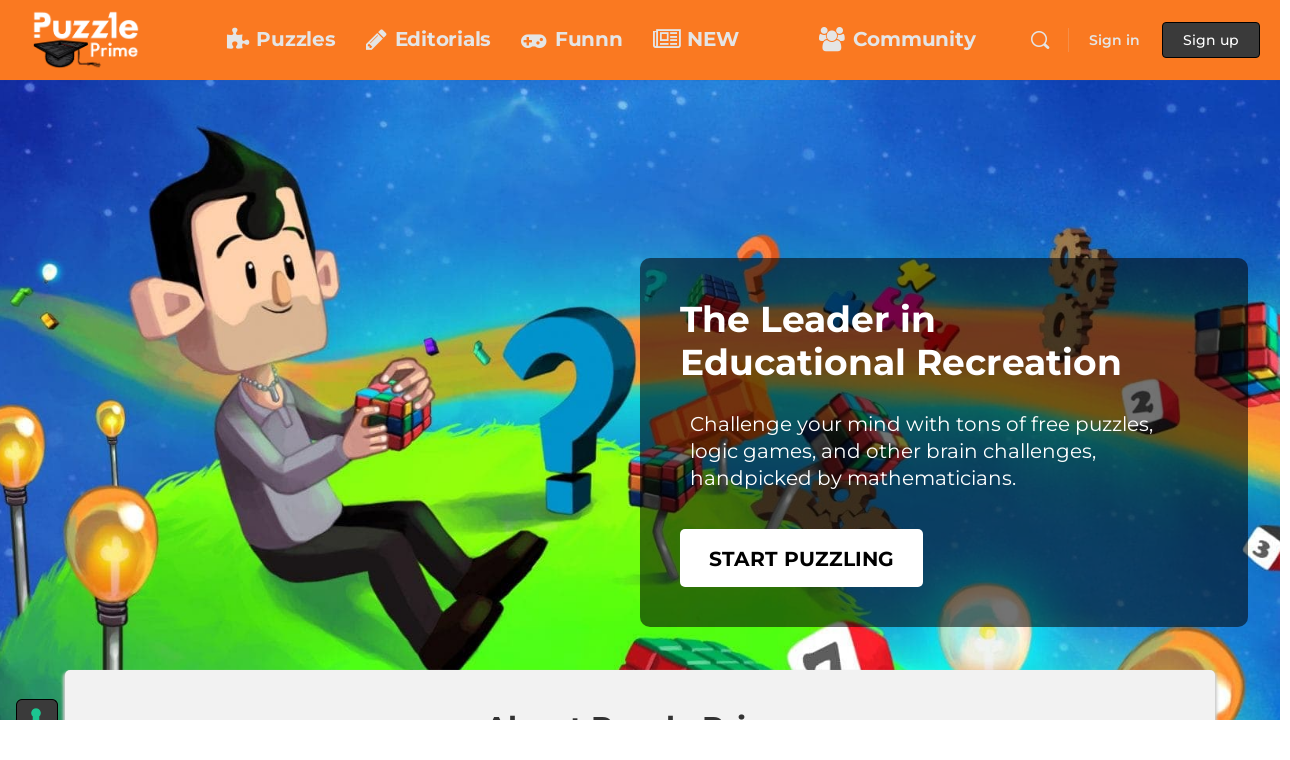

--- FILE ---
content_type: text/html; charset=UTF-8
request_url: https://www.puzzleprime.com/
body_size: 31183
content:
<!doctype html>
<html lang="en-US">
	<head>
		<meta charset="UTF-8">
		<link rel="profile" href="http://gmpg.org/xfn/11">
		<title>Puzzle Prime</title>
<script type="text/html" id="tmpl-bb-link-preview">
<% if ( link_scrapping ) { %>
	<% if ( link_loading ) { %>
		<span class="bb-url-scrapper-loading bb-ajax-loader"><i class="bb-icon-l bb-icon-spinner animate-spin"></i>Loading preview...</span>
	<% } %>
	<% if ( link_success || link_error ) { %>
		<a title="Cancel Preview" href="#" id="bb-close-link-suggestion">Remove Preview</a>
		<div class="bb-link-preview-container">

			<% if ( link_images && link_images.length && link_success && ! link_error && '' !== link_image_index ) { %>
				<div id="bb-url-scrapper-img-holder">
					<div class="bb-link-preview-image">
						<div class="bb-link-preview-image-cover">
							<img src="<%= link_images[link_image_index] %>"/>
						</div>
						<div class="bb-link-preview-icons">
							<%
							if ( link_images.length > 1 ) { %>
								<a data-bp-tooltip-pos="up" data-bp-tooltip="Change image" href="#" class="icon-exchange toolbar-button bp-tooltip" id="icon-exchange"><i class="bb-icon-l bb-icon-exchange"></i></a>
							<% } %>
							<% if ( link_images.length ) { %>
								<a data-bp-tooltip-pos="up" data-bp-tooltip="Remove image" href="#" class="icon-image-slash toolbar-button bp-tooltip" id="bb-link-preview-remove-image"><i class="bb-icon-l bb-icon-image-slash"></i></a>
							<% } %>
							<a data-bp-tooltip-pos="up" data-bp-tooltip="Confirm" class="toolbar-button bp-tooltip" href="#" id="bb-link-preview-select-image">
								<i class="bb-icon-check bb-icon-l"></i>
							</a>
						</div>
					</div>
					<% if ( link_images.length > 1 ) { %>
						<div class="bb-url-thumb-nav">
							<button type="button" id="bb-url-prevPicButton"><span class="bb-icon-l bb-icon-angle-left"></span></button>
							<button type="button" id="bb-url-nextPicButton"><span class="bb-icon-l bb-icon-angle-right"></span></button>
							<div id="bb-url-scrapper-img-count">
								Image <%= link_image_index + 1 %>&nbsp;of&nbsp;<%= link_images.length %>
							</div>
						</div>
					<% } %>
				</div>
			<% } %>

			<% if ( link_success && ! link_error && link_url ) { %>
				<div class="bb-link-preview-info">
					<% var a = document.createElement('a');
						a.href = link_url;
						var hostname = a.hostname;
						var domainName = hostname.replace('www.', '' );
					%>

					<% if ( 'undefined' !== typeof link_title && link_title.trim() && link_description ) { %>
						<p class="bb-link-preview-link-name"><%= domainName %></p>
					<% } %>

					<% if ( link_success && ! link_error ) { %>
						<p class="bb-link-preview-title"><%= link_title %></p>
					<% } %>

					<% if ( link_success && ! link_error ) { %>
						<div class="bb-link-preview-excerpt"><p><%= link_description %></p></div>
					<% } %>
				</div>
			<% } %>
			<% if ( link_error && ! link_success ) { %>
				<div id="bb-url-error" class="bb-url-error"><%= link_error_msg %></div>
			<% } %>
		</div>
	<% } %>
<% } %>
</script>
<script type="text/html" id="tmpl-profile-card-popup">
	<div id="profile-card" class="bb-profile-card bb-popup-card" data-bp-item-id="" data-bp-item-component="members">

		<div class="skeleton-card">
			<div class="skeleton-card-body">
				<div class="skeleton-card-avatar bb-loading-bg"></div>
				<div class="skeleton-card-entity">
					<div class="skeleton-card-type bb-loading-bg"></div>
					<div class="skeleton-card-heading bb-loading-bg"></div>
					<div class="skeleton-card-meta bb-loading-bg"></div>
				</div>
			</div>
						<div class="skeleton-card-footer skeleton-footer-plain">
				<div class="skeleton-card-button bb-loading-bg"></div>
				<div class="skeleton-card-button bb-loading-bg"></div>
				<div class="skeleton-card-button bb-loading-bg"></div>
			</div>
		</div>

		<div class="bb-card-content">
			<div class="bb-card-body">
				<div class="bb-card-avatar">
					<span class="card-profile-status"></span>
					<img src="" alt="">
				</div>
				<div class="bb-card-entity">
					<div class="bb-card-profile-type"></div>
					<h4 class="bb-card-heading"></h4>
					<div class="bb-card-meta">
						<span class="card-meta-item card-meta-joined">Joined <span></span></span>
						<span class="card-meta-item card-meta-last-active"></span>
											</div>
				</div>
			</div>
			<div class="bb-card-footer">
								<div class="bb-card-action bb-card-action-outline">
					<a href="" class="card-button card-button-profile">View Profile</a>
				</div>
			</div>
		</div>

	</div>
</script>
<meta name="description" content="Puzzle Prime - the leader in educational recreation">
<meta name="robots" content="index, follow, max-snippet:-1, max-image-preview:large, max-video-preview:-1">
<link rel="canonical" href="https://www.puzzleprime.com/">
<script id="website-schema" type="application/ld+json">{"@context":"https:\/\/schema.org","@type":"WebSite","name":"Puzzle Prime","alternateName":"Puzzle Prime","description":"The leader in educational recreation","url":"https:\/\/www.puzzleprime.com"}</script>
<meta property="og:url" content="https://www.puzzleprime.com/">
<meta property="og:site_name" content="Puzzle Prime">
<meta property="og:locale" content="en_US">
<meta property="og:type" content="website">
<meta property="og:title" content="Puzzle Prime">
<meta property="og:description" content="Puzzle Prime - the leader in educational recreation">
<meta property="og:image" content="https://www.puzzleprime.com/wp-content/uploads/2018/10/portal-large.png">
<meta property="og:image:secure_url" content="https://www.puzzleprime.com/wp-content/uploads/2018/10/portal-large.png">
<meta property="og:image:width" content="1910">
<meta property="og:image:height" content="1000">
<meta property="fb:pages" content="606608543">
<meta property="fb:admins" content="10151205881998544">
<meta property="fb:app_id" content="2174776032764340">
<meta name="twitter:card" content="summary_large_image">
<meta name="twitter:site" content="http://twitter.com/puzzleprime">
<meta name="twitter:creator" content="@puzzleprime">
<meta name="twitter:title" content="Puzzle Prime">
<meta name="twitter:description" content="Puzzle Prime - the leader in educational recreation">
<meta name="twitter:image" content="https://www.puzzleprime.com/wp-content/uploads/2018/10/portal-large.png">
<link rel='dns-prefetch' href='//cdn.iubenda.com' />
<link rel='dns-prefetch' href='//www.puzzleprime.com' />
<link rel="alternate" type="application/rss+xml" title="Puzzle Prime &raquo; Feed" href="https://www.puzzleprime.com/feed/" />
<link rel="alternate" type="application/rss+xml" title="Puzzle Prime &raquo; Comments Feed" href="https://www.puzzleprime.com/comments/feed/" />
<script type="application/ld+json">{"@context":"https:\/\/schema.org","@type":"Organization","name":"Puzzle Prime","url":"https:\/\/www.puzzleprime.com","alternateName":"Puzzle Prime","description":"Puzzle Prime","logo":"https:\/\/www.puzzleprime.com\/wp-content\/uploads\/2018\/08\/logo-black-big-1.png","sameAs":["http:\/\/facebook.com\/puzzleprime","https:\/\/x.com\/http:\/\/twitter.com\/puzzleprime","http:\/\/instagram.com\/puzzleprime","https:\/\/www.youtube.com\/channel\/UCn8tq8UY6SRxqHXsVEVZA2A"],"contactPoint":[{"@type":"ContactPoint","contactOption":"TollFree","contactType":"customer support"}]}</script>
		<link rel="alternate" title="oEmbed (JSON)" type="application/json+oembed" href="https://www.puzzleprime.com/wp-json/oembed/1.0/embed?url=https%3A%2F%2Fwww.puzzleprime.com%2F" />
<link rel="alternate" title="oEmbed (XML)" type="text/xml+oembed" href="https://www.puzzleprime.com/wp-json/oembed/1.0/embed?url=https%3A%2F%2Fwww.puzzleprime.com%2F&#038;format=xml" />
<style id='wp-img-auto-sizes-contain-inline-css' type='text/css'>
img:is([sizes=auto i],[sizes^="auto," i]){contain-intrinsic-size:3000px 1500px}
/*# sourceURL=wp-img-auto-sizes-contain-inline-css */
</style>
<link rel='stylesheet' id='bp-nouveau-icons-map-css' href='https://www.puzzleprime.com/wp-content/plugins/buddyboss-platform/bp-templates/bp-nouveau/icons/css/icons-map.min.css?ver=2.17.0' type='text/css' media='all' />
<link rel='stylesheet' id='bp-nouveau-bb-icons-css' href='https://www.puzzleprime.com/wp-content/plugins/buddyboss-platform/bp-templates/bp-nouveau/icons/css/bb-icons.min.css?ver=1.0.8' type='text/css' media='all' />
<link rel='stylesheet' id='dashicons-css' href='https://www.puzzleprime.com/wp-includes/css/dashicons.min.css?ver=6.9' type='text/css' media='all' />
<link rel='stylesheet' id='bp-nouveau-css' href='https://www.puzzleprime.com/wp-content/plugins/buddyboss-platform/bp-templates/bp-nouveau/css/buddypress.min.css?ver=2.17.0' type='text/css' media='all' />
<style id='bp-nouveau-inline-css' type='text/css'>
.list-wrap .bs-group-cover a:before{ background:unset; }
body .bp-member-type.bb-current-member-admin {background-color:#cc0000 !important;}body .bp-member-type.bb-current-member-admin {color:#ffffff !important;}
/*# sourceURL=bp-nouveau-inline-css */
</style>
<link rel='stylesheet' id='font-awesome-css' href='https://www.puzzleprime.com/wp-content/themes/buddyboss-theme/inc/plugins/buddyboss-menu-icons/vendor/kucrut/icon-picker/css/types/font-awesome.css?ver=4.7.0' type='text/css' media='all' />
<style id='wp-block-library-inline-css' type='text/css'>
:root{--wp-block-synced-color:#7a00df;--wp-block-synced-color--rgb:122,0,223;--wp-bound-block-color:var(--wp-block-synced-color);--wp-editor-canvas-background:#ddd;--wp-admin-theme-color:#007cba;--wp-admin-theme-color--rgb:0,124,186;--wp-admin-theme-color-darker-10:#006ba1;--wp-admin-theme-color-darker-10--rgb:0,107,160.5;--wp-admin-theme-color-darker-20:#005a87;--wp-admin-theme-color-darker-20--rgb:0,90,135;--wp-admin-border-width-focus:2px}@media (min-resolution:192dpi){:root{--wp-admin-border-width-focus:1.5px}}.wp-element-button{cursor:pointer}:root .has-very-light-gray-background-color{background-color:#eee}:root .has-very-dark-gray-background-color{background-color:#313131}:root .has-very-light-gray-color{color:#eee}:root .has-very-dark-gray-color{color:#313131}:root .has-vivid-green-cyan-to-vivid-cyan-blue-gradient-background{background:linear-gradient(135deg,#00d084,#0693e3)}:root .has-purple-crush-gradient-background{background:linear-gradient(135deg,#34e2e4,#4721fb 50%,#ab1dfe)}:root .has-hazy-dawn-gradient-background{background:linear-gradient(135deg,#faaca8,#dad0ec)}:root .has-subdued-olive-gradient-background{background:linear-gradient(135deg,#fafae1,#67a671)}:root .has-atomic-cream-gradient-background{background:linear-gradient(135deg,#fdd79a,#004a59)}:root .has-nightshade-gradient-background{background:linear-gradient(135deg,#330968,#31cdcf)}:root .has-midnight-gradient-background{background:linear-gradient(135deg,#020381,#2874fc)}:root{--wp--preset--font-size--normal:16px;--wp--preset--font-size--huge:42px}.has-regular-font-size{font-size:1em}.has-larger-font-size{font-size:2.625em}.has-normal-font-size{font-size:var(--wp--preset--font-size--normal)}.has-huge-font-size{font-size:var(--wp--preset--font-size--huge)}.has-text-align-center{text-align:center}.has-text-align-left{text-align:left}.has-text-align-right{text-align:right}.has-fit-text{white-space:nowrap!important}#end-resizable-editor-section{display:none}.aligncenter{clear:both}.items-justified-left{justify-content:flex-start}.items-justified-center{justify-content:center}.items-justified-right{justify-content:flex-end}.items-justified-space-between{justify-content:space-between}.screen-reader-text{border:0;clip-path:inset(50%);height:1px;margin:-1px;overflow:hidden;padding:0;position:absolute;width:1px;word-wrap:normal!important}.screen-reader-text:focus{background-color:#ddd;clip-path:none;color:#444;display:block;font-size:1em;height:auto;left:5px;line-height:normal;padding:15px 23px 14px;text-decoration:none;top:5px;width:auto;z-index:100000}html :where(.has-border-color){border-style:solid}html :where([style*=border-top-color]){border-top-style:solid}html :where([style*=border-right-color]){border-right-style:solid}html :where([style*=border-bottom-color]){border-bottom-style:solid}html :where([style*=border-left-color]){border-left-style:solid}html :where([style*=border-width]){border-style:solid}html :where([style*=border-top-width]){border-top-style:solid}html :where([style*=border-right-width]){border-right-style:solid}html :where([style*=border-bottom-width]){border-bottom-style:solid}html :where([style*=border-left-width]){border-left-style:solid}html :where(img[class*=wp-image-]){height:auto;max-width:100%}:where(figure){margin:0 0 1em}html :where(.is-position-sticky){--wp-admin--admin-bar--position-offset:var(--wp-admin--admin-bar--height,0px)}@media screen and (max-width:600px){html :where(.is-position-sticky){--wp-admin--admin-bar--position-offset:0px}}

/*# sourceURL=wp-block-library-inline-css */
</style><style id='wp-block-button-inline-css' type='text/css'>
.wp-block-button__link{align-content:center;box-sizing:border-box;cursor:pointer;display:inline-block;height:100%;text-align:center;word-break:break-word}.wp-block-button__link.aligncenter{text-align:center}.wp-block-button__link.alignright{text-align:right}:where(.wp-block-button__link){border-radius:9999px;box-shadow:none;padding:calc(.667em + 2px) calc(1.333em + 2px);text-decoration:none}.wp-block-button[style*=text-decoration] .wp-block-button__link{text-decoration:inherit}.wp-block-buttons>.wp-block-button.has-custom-width{max-width:none}.wp-block-buttons>.wp-block-button.has-custom-width .wp-block-button__link{width:100%}.wp-block-buttons>.wp-block-button.has-custom-font-size .wp-block-button__link{font-size:inherit}.wp-block-buttons>.wp-block-button.wp-block-button__width-25{width:calc(25% - var(--wp--style--block-gap, .5em)*.75)}.wp-block-buttons>.wp-block-button.wp-block-button__width-50{width:calc(50% - var(--wp--style--block-gap, .5em)*.5)}.wp-block-buttons>.wp-block-button.wp-block-button__width-75{width:calc(75% - var(--wp--style--block-gap, .5em)*.25)}.wp-block-buttons>.wp-block-button.wp-block-button__width-100{flex-basis:100%;width:100%}.wp-block-buttons.is-vertical>.wp-block-button.wp-block-button__width-25{width:25%}.wp-block-buttons.is-vertical>.wp-block-button.wp-block-button__width-50{width:50%}.wp-block-buttons.is-vertical>.wp-block-button.wp-block-button__width-75{width:75%}.wp-block-button.is-style-squared,.wp-block-button__link.wp-block-button.is-style-squared{border-radius:0}.wp-block-button.no-border-radius,.wp-block-button__link.no-border-radius{border-radius:0!important}:root :where(.wp-block-button .wp-block-button__link.is-style-outline),:root :where(.wp-block-button.is-style-outline>.wp-block-button__link){border:2px solid;padding:.667em 1.333em}:root :where(.wp-block-button .wp-block-button__link.is-style-outline:not(.has-text-color)),:root :where(.wp-block-button.is-style-outline>.wp-block-button__link:not(.has-text-color)){color:currentColor}:root :where(.wp-block-button .wp-block-button__link.is-style-outline:not(.has-background)),:root :where(.wp-block-button.is-style-outline>.wp-block-button__link:not(.has-background)){background-color:initial;background-image:none}
/*# sourceURL=https://www.puzzleprime.com/wp-includes/blocks/button/style.min.css */
</style>
<link rel='stylesheet' id='wp-block-cover-css' href='https://www.puzzleprime.com/wp-includes/blocks/cover/style.min.css?ver=6.9' type='text/css' media='all' />
<style id='wp-block-heading-inline-css' type='text/css'>
h1:where(.wp-block-heading).has-background,h2:where(.wp-block-heading).has-background,h3:where(.wp-block-heading).has-background,h4:where(.wp-block-heading).has-background,h5:where(.wp-block-heading).has-background,h6:where(.wp-block-heading).has-background{padding:1.25em 2.375em}h1.has-text-align-left[style*=writing-mode]:where([style*=vertical-lr]),h1.has-text-align-right[style*=writing-mode]:where([style*=vertical-rl]),h2.has-text-align-left[style*=writing-mode]:where([style*=vertical-lr]),h2.has-text-align-right[style*=writing-mode]:where([style*=vertical-rl]),h3.has-text-align-left[style*=writing-mode]:where([style*=vertical-lr]),h3.has-text-align-right[style*=writing-mode]:where([style*=vertical-rl]),h4.has-text-align-left[style*=writing-mode]:where([style*=vertical-lr]),h4.has-text-align-right[style*=writing-mode]:where([style*=vertical-rl]),h5.has-text-align-left[style*=writing-mode]:where([style*=vertical-lr]),h5.has-text-align-right[style*=writing-mode]:where([style*=vertical-rl]),h6.has-text-align-left[style*=writing-mode]:where([style*=vertical-lr]),h6.has-text-align-right[style*=writing-mode]:where([style*=vertical-rl]){rotate:180deg}
/*# sourceURL=https://www.puzzleprime.com/wp-includes/blocks/heading/style.min.css */
</style>
<style id='wp-block-image-inline-css' type='text/css'>
.wp-block-image>a,.wp-block-image>figure>a{display:inline-block}.wp-block-image img{box-sizing:border-box;height:auto;max-width:100%;vertical-align:bottom}@media not (prefers-reduced-motion){.wp-block-image img.hide{visibility:hidden}.wp-block-image img.show{animation:show-content-image .4s}}.wp-block-image[style*=border-radius] img,.wp-block-image[style*=border-radius]>a{border-radius:inherit}.wp-block-image.has-custom-border img{box-sizing:border-box}.wp-block-image.aligncenter{text-align:center}.wp-block-image.alignfull>a,.wp-block-image.alignwide>a{width:100%}.wp-block-image.alignfull img,.wp-block-image.alignwide img{height:auto;width:100%}.wp-block-image .aligncenter,.wp-block-image .alignleft,.wp-block-image .alignright,.wp-block-image.aligncenter,.wp-block-image.alignleft,.wp-block-image.alignright{display:table}.wp-block-image .aligncenter>figcaption,.wp-block-image .alignleft>figcaption,.wp-block-image .alignright>figcaption,.wp-block-image.aligncenter>figcaption,.wp-block-image.alignleft>figcaption,.wp-block-image.alignright>figcaption{caption-side:bottom;display:table-caption}.wp-block-image .alignleft{float:left;margin:.5em 1em .5em 0}.wp-block-image .alignright{float:right;margin:.5em 0 .5em 1em}.wp-block-image .aligncenter{margin-left:auto;margin-right:auto}.wp-block-image :where(figcaption){margin-bottom:1em;margin-top:.5em}.wp-block-image.is-style-circle-mask img{border-radius:9999px}@supports ((-webkit-mask-image:none) or (mask-image:none)) or (-webkit-mask-image:none){.wp-block-image.is-style-circle-mask img{border-radius:0;-webkit-mask-image:url('data:image/svg+xml;utf8,<svg viewBox="0 0 100 100" xmlns="http://www.w3.org/2000/svg"><circle cx="50" cy="50" r="50"/></svg>');mask-image:url('data:image/svg+xml;utf8,<svg viewBox="0 0 100 100" xmlns="http://www.w3.org/2000/svg"><circle cx="50" cy="50" r="50"/></svg>');mask-mode:alpha;-webkit-mask-position:center;mask-position:center;-webkit-mask-repeat:no-repeat;mask-repeat:no-repeat;-webkit-mask-size:contain;mask-size:contain}}:root :where(.wp-block-image.is-style-rounded img,.wp-block-image .is-style-rounded img){border-radius:9999px}.wp-block-image figure{margin:0}.wp-lightbox-container{display:flex;flex-direction:column;position:relative}.wp-lightbox-container img{cursor:zoom-in}.wp-lightbox-container img:hover+button{opacity:1}.wp-lightbox-container button{align-items:center;backdrop-filter:blur(16px) saturate(180%);background-color:#5a5a5a40;border:none;border-radius:4px;cursor:zoom-in;display:flex;height:20px;justify-content:center;opacity:0;padding:0;position:absolute;right:16px;text-align:center;top:16px;width:20px;z-index:100}@media not (prefers-reduced-motion){.wp-lightbox-container button{transition:opacity .2s ease}}.wp-lightbox-container button:focus-visible{outline:3px auto #5a5a5a40;outline:3px auto -webkit-focus-ring-color;outline-offset:3px}.wp-lightbox-container button:hover{cursor:pointer;opacity:1}.wp-lightbox-container button:focus{opacity:1}.wp-lightbox-container button:focus,.wp-lightbox-container button:hover,.wp-lightbox-container button:not(:hover):not(:active):not(.has-background){background-color:#5a5a5a40;border:none}.wp-lightbox-overlay{box-sizing:border-box;cursor:zoom-out;height:100vh;left:0;overflow:hidden;position:fixed;top:0;visibility:hidden;width:100%;z-index:100000}.wp-lightbox-overlay .close-button{align-items:center;cursor:pointer;display:flex;justify-content:center;min-height:40px;min-width:40px;padding:0;position:absolute;right:calc(env(safe-area-inset-right) + 16px);top:calc(env(safe-area-inset-top) + 16px);z-index:5000000}.wp-lightbox-overlay .close-button:focus,.wp-lightbox-overlay .close-button:hover,.wp-lightbox-overlay .close-button:not(:hover):not(:active):not(.has-background){background:none;border:none}.wp-lightbox-overlay .lightbox-image-container{height:var(--wp--lightbox-container-height);left:50%;overflow:hidden;position:absolute;top:50%;transform:translate(-50%,-50%);transform-origin:top left;width:var(--wp--lightbox-container-width);z-index:9999999999}.wp-lightbox-overlay .wp-block-image{align-items:center;box-sizing:border-box;display:flex;height:100%;justify-content:center;margin:0;position:relative;transform-origin:0 0;width:100%;z-index:3000000}.wp-lightbox-overlay .wp-block-image img{height:var(--wp--lightbox-image-height);min-height:var(--wp--lightbox-image-height);min-width:var(--wp--lightbox-image-width);width:var(--wp--lightbox-image-width)}.wp-lightbox-overlay .wp-block-image figcaption{display:none}.wp-lightbox-overlay button{background:none;border:none}.wp-lightbox-overlay .scrim{background-color:#fff;height:100%;opacity:.9;position:absolute;width:100%;z-index:2000000}.wp-lightbox-overlay.active{visibility:visible}@media not (prefers-reduced-motion){.wp-lightbox-overlay.active{animation:turn-on-visibility .25s both}.wp-lightbox-overlay.active img{animation:turn-on-visibility .35s both}.wp-lightbox-overlay.show-closing-animation:not(.active){animation:turn-off-visibility .35s both}.wp-lightbox-overlay.show-closing-animation:not(.active) img{animation:turn-off-visibility .25s both}.wp-lightbox-overlay.zoom.active{animation:none;opacity:1;visibility:visible}.wp-lightbox-overlay.zoom.active .lightbox-image-container{animation:lightbox-zoom-in .4s}.wp-lightbox-overlay.zoom.active .lightbox-image-container img{animation:none}.wp-lightbox-overlay.zoom.active .scrim{animation:turn-on-visibility .4s forwards}.wp-lightbox-overlay.zoom.show-closing-animation:not(.active){animation:none}.wp-lightbox-overlay.zoom.show-closing-animation:not(.active) .lightbox-image-container{animation:lightbox-zoom-out .4s}.wp-lightbox-overlay.zoom.show-closing-animation:not(.active) .lightbox-image-container img{animation:none}.wp-lightbox-overlay.zoom.show-closing-animation:not(.active) .scrim{animation:turn-off-visibility .4s forwards}}@keyframes show-content-image{0%{visibility:hidden}99%{visibility:hidden}to{visibility:visible}}@keyframes turn-on-visibility{0%{opacity:0}to{opacity:1}}@keyframes turn-off-visibility{0%{opacity:1;visibility:visible}99%{opacity:0;visibility:visible}to{opacity:0;visibility:hidden}}@keyframes lightbox-zoom-in{0%{transform:translate(calc((-100vw + var(--wp--lightbox-scrollbar-width))/2 + var(--wp--lightbox-initial-left-position)),calc(-50vh + var(--wp--lightbox-initial-top-position))) scale(var(--wp--lightbox-scale))}to{transform:translate(-50%,-50%) scale(1)}}@keyframes lightbox-zoom-out{0%{transform:translate(-50%,-50%) scale(1);visibility:visible}99%{visibility:visible}to{transform:translate(calc((-100vw + var(--wp--lightbox-scrollbar-width))/2 + var(--wp--lightbox-initial-left-position)),calc(-50vh + var(--wp--lightbox-initial-top-position))) scale(var(--wp--lightbox-scale));visibility:hidden}}
/*# sourceURL=https://www.puzzleprime.com/wp-includes/blocks/image/style.min.css */
</style>
<style id='wp-block-buttons-inline-css' type='text/css'>
.wp-block-buttons{box-sizing:border-box}.wp-block-buttons.is-vertical{flex-direction:column}.wp-block-buttons.is-vertical>.wp-block-button:last-child{margin-bottom:0}.wp-block-buttons>.wp-block-button{display:inline-block;margin:0}.wp-block-buttons.is-content-justification-left{justify-content:flex-start}.wp-block-buttons.is-content-justification-left.is-vertical{align-items:flex-start}.wp-block-buttons.is-content-justification-center{justify-content:center}.wp-block-buttons.is-content-justification-center.is-vertical{align-items:center}.wp-block-buttons.is-content-justification-right{justify-content:flex-end}.wp-block-buttons.is-content-justification-right.is-vertical{align-items:flex-end}.wp-block-buttons.is-content-justification-space-between{justify-content:space-between}.wp-block-buttons.aligncenter{text-align:center}.wp-block-buttons:not(.is-content-justification-space-between,.is-content-justification-right,.is-content-justification-left,.is-content-justification-center) .wp-block-button.aligncenter{margin-left:auto;margin-right:auto;width:100%}.wp-block-buttons[style*=text-decoration] .wp-block-button,.wp-block-buttons[style*=text-decoration] .wp-block-button__link{text-decoration:inherit}.wp-block-buttons.has-custom-font-size .wp-block-button__link{font-size:inherit}.wp-block-buttons .wp-block-button__link{width:100%}.wp-block-button.aligncenter{text-align:center}
/*# sourceURL=https://www.puzzleprime.com/wp-includes/blocks/buttons/style.min.css */
</style>
<style id='wp-block-columns-inline-css' type='text/css'>
.wp-block-columns{box-sizing:border-box;display:flex;flex-wrap:wrap!important}@media (min-width:782px){.wp-block-columns{flex-wrap:nowrap!important}}.wp-block-columns{align-items:normal!important}.wp-block-columns.are-vertically-aligned-top{align-items:flex-start}.wp-block-columns.are-vertically-aligned-center{align-items:center}.wp-block-columns.are-vertically-aligned-bottom{align-items:flex-end}@media (max-width:781px){.wp-block-columns:not(.is-not-stacked-on-mobile)>.wp-block-column{flex-basis:100%!important}}@media (min-width:782px){.wp-block-columns:not(.is-not-stacked-on-mobile)>.wp-block-column{flex-basis:0;flex-grow:1}.wp-block-columns:not(.is-not-stacked-on-mobile)>.wp-block-column[style*=flex-basis]{flex-grow:0}}.wp-block-columns.is-not-stacked-on-mobile{flex-wrap:nowrap!important}.wp-block-columns.is-not-stacked-on-mobile>.wp-block-column{flex-basis:0;flex-grow:1}.wp-block-columns.is-not-stacked-on-mobile>.wp-block-column[style*=flex-basis]{flex-grow:0}:where(.wp-block-columns){margin-bottom:1.75em}:where(.wp-block-columns.has-background){padding:1.25em 2.375em}.wp-block-column{flex-grow:1;min-width:0;overflow-wrap:break-word;word-break:break-word}.wp-block-column.is-vertically-aligned-top{align-self:flex-start}.wp-block-column.is-vertically-aligned-center{align-self:center}.wp-block-column.is-vertically-aligned-bottom{align-self:flex-end}.wp-block-column.is-vertically-aligned-stretch{align-self:stretch}.wp-block-column.is-vertically-aligned-bottom,.wp-block-column.is-vertically-aligned-center,.wp-block-column.is-vertically-aligned-top{width:100%}
/*# sourceURL=https://www.puzzleprime.com/wp-includes/blocks/columns/style.min.css */
</style>
<style id='wp-block-group-inline-css' type='text/css'>
.wp-block-group{box-sizing:border-box}:where(.wp-block-group.wp-block-group-is-layout-constrained){position:relative}
/*# sourceURL=https://www.puzzleprime.com/wp-includes/blocks/group/style.min.css */
</style>
<style id='wp-block-paragraph-inline-css' type='text/css'>
.is-small-text{font-size:.875em}.is-regular-text{font-size:1em}.is-large-text{font-size:2.25em}.is-larger-text{font-size:3em}.has-drop-cap:not(:focus):first-letter{float:left;font-size:8.4em;font-style:normal;font-weight:100;line-height:.68;margin:.05em .1em 0 0;text-transform:uppercase}body.rtl .has-drop-cap:not(:focus):first-letter{float:none;margin-left:.1em}p.has-drop-cap.has-background{overflow:hidden}:root :where(p.has-background){padding:1.25em 2.375em}:where(p.has-text-color:not(.has-link-color)) a{color:inherit}p.has-text-align-left[style*="writing-mode:vertical-lr"],p.has-text-align-right[style*="writing-mode:vertical-rl"]{rotate:180deg}
/*# sourceURL=https://www.puzzleprime.com/wp-includes/blocks/paragraph/style.min.css */
</style>
<style id='wp-block-separator-inline-css' type='text/css'>
@charset "UTF-8";.wp-block-separator{border:none;border-top:2px solid}:root :where(.wp-block-separator.is-style-dots){height:auto;line-height:1;text-align:center}:root :where(.wp-block-separator.is-style-dots):before{color:currentColor;content:"···";font-family:serif;font-size:1.5em;letter-spacing:2em;padding-left:2em}.wp-block-separator.is-style-dots{background:none!important;border:none!important}
/*# sourceURL=https://www.puzzleprime.com/wp-includes/blocks/separator/style.min.css */
</style>
<style id='wp-block-social-links-inline-css' type='text/css'>
.wp-block-social-links{background:none;box-sizing:border-box;margin-left:0;padding-left:0;padding-right:0;text-indent:0}.wp-block-social-links .wp-social-link a,.wp-block-social-links .wp-social-link a:hover{border-bottom:0;box-shadow:none;text-decoration:none}.wp-block-social-links .wp-social-link svg{height:1em;width:1em}.wp-block-social-links .wp-social-link span:not(.screen-reader-text){font-size:.65em;margin-left:.5em;margin-right:.5em}.wp-block-social-links.has-small-icon-size{font-size:16px}.wp-block-social-links,.wp-block-social-links.has-normal-icon-size{font-size:24px}.wp-block-social-links.has-large-icon-size{font-size:36px}.wp-block-social-links.has-huge-icon-size{font-size:48px}.wp-block-social-links.aligncenter{display:flex;justify-content:center}.wp-block-social-links.alignright{justify-content:flex-end}.wp-block-social-link{border-radius:9999px;display:block}@media not (prefers-reduced-motion){.wp-block-social-link{transition:transform .1s ease}}.wp-block-social-link{height:auto}.wp-block-social-link a{align-items:center;display:flex;line-height:0}.wp-block-social-link:hover{transform:scale(1.1)}.wp-block-social-links .wp-block-social-link.wp-social-link{display:inline-block;margin:0;padding:0}.wp-block-social-links .wp-block-social-link.wp-social-link .wp-block-social-link-anchor,.wp-block-social-links .wp-block-social-link.wp-social-link .wp-block-social-link-anchor svg,.wp-block-social-links .wp-block-social-link.wp-social-link .wp-block-social-link-anchor:active,.wp-block-social-links .wp-block-social-link.wp-social-link .wp-block-social-link-anchor:hover,.wp-block-social-links .wp-block-social-link.wp-social-link .wp-block-social-link-anchor:visited{color:currentColor;fill:currentColor}:where(.wp-block-social-links:not(.is-style-logos-only)) .wp-social-link{background-color:#f0f0f0;color:#444}:where(.wp-block-social-links:not(.is-style-logos-only)) .wp-social-link-amazon{background-color:#f90;color:#fff}:where(.wp-block-social-links:not(.is-style-logos-only)) .wp-social-link-bandcamp{background-color:#1ea0c3;color:#fff}:where(.wp-block-social-links:not(.is-style-logos-only)) .wp-social-link-behance{background-color:#0757fe;color:#fff}:where(.wp-block-social-links:not(.is-style-logos-only)) .wp-social-link-bluesky{background-color:#0a7aff;color:#fff}:where(.wp-block-social-links:not(.is-style-logos-only)) .wp-social-link-codepen{background-color:#1e1f26;color:#fff}:where(.wp-block-social-links:not(.is-style-logos-only)) .wp-social-link-deviantart{background-color:#02e49b;color:#fff}:where(.wp-block-social-links:not(.is-style-logos-only)) .wp-social-link-discord{background-color:#5865f2;color:#fff}:where(.wp-block-social-links:not(.is-style-logos-only)) .wp-social-link-dribbble{background-color:#e94c89;color:#fff}:where(.wp-block-social-links:not(.is-style-logos-only)) .wp-social-link-dropbox{background-color:#4280ff;color:#fff}:where(.wp-block-social-links:not(.is-style-logos-only)) .wp-social-link-etsy{background-color:#f45800;color:#fff}:where(.wp-block-social-links:not(.is-style-logos-only)) .wp-social-link-facebook{background-color:#0866ff;color:#fff}:where(.wp-block-social-links:not(.is-style-logos-only)) .wp-social-link-fivehundredpx{background-color:#000;color:#fff}:where(.wp-block-social-links:not(.is-style-logos-only)) .wp-social-link-flickr{background-color:#0461dd;color:#fff}:where(.wp-block-social-links:not(.is-style-logos-only)) .wp-social-link-foursquare{background-color:#e65678;color:#fff}:where(.wp-block-social-links:not(.is-style-logos-only)) .wp-social-link-github{background-color:#24292d;color:#fff}:where(.wp-block-social-links:not(.is-style-logos-only)) .wp-social-link-goodreads{background-color:#eceadd;color:#382110}:where(.wp-block-social-links:not(.is-style-logos-only)) .wp-social-link-google{background-color:#ea4434;color:#fff}:where(.wp-block-social-links:not(.is-style-logos-only)) .wp-social-link-gravatar{background-color:#1d4fc4;color:#fff}:where(.wp-block-social-links:not(.is-style-logos-only)) .wp-social-link-instagram{background-color:#f00075;color:#fff}:where(.wp-block-social-links:not(.is-style-logos-only)) .wp-social-link-lastfm{background-color:#e21b24;color:#fff}:where(.wp-block-social-links:not(.is-style-logos-only)) .wp-social-link-linkedin{background-color:#0d66c2;color:#fff}:where(.wp-block-social-links:not(.is-style-logos-only)) .wp-social-link-mastodon{background-color:#3288d4;color:#fff}:where(.wp-block-social-links:not(.is-style-logos-only)) .wp-social-link-medium{background-color:#000;color:#fff}:where(.wp-block-social-links:not(.is-style-logos-only)) .wp-social-link-meetup{background-color:#f6405f;color:#fff}:where(.wp-block-social-links:not(.is-style-logos-only)) .wp-social-link-patreon{background-color:#000;color:#fff}:where(.wp-block-social-links:not(.is-style-logos-only)) .wp-social-link-pinterest{background-color:#e60122;color:#fff}:where(.wp-block-social-links:not(.is-style-logos-only)) .wp-social-link-pocket{background-color:#ef4155;color:#fff}:where(.wp-block-social-links:not(.is-style-logos-only)) .wp-social-link-reddit{background-color:#ff4500;color:#fff}:where(.wp-block-social-links:not(.is-style-logos-only)) .wp-social-link-skype{background-color:#0478d7;color:#fff}:where(.wp-block-social-links:not(.is-style-logos-only)) .wp-social-link-snapchat{background-color:#fefc00;color:#fff;stroke:#000}:where(.wp-block-social-links:not(.is-style-logos-only)) .wp-social-link-soundcloud{background-color:#ff5600;color:#fff}:where(.wp-block-social-links:not(.is-style-logos-only)) .wp-social-link-spotify{background-color:#1bd760;color:#fff}:where(.wp-block-social-links:not(.is-style-logos-only)) .wp-social-link-telegram{background-color:#2aabee;color:#fff}:where(.wp-block-social-links:not(.is-style-logos-only)) .wp-social-link-threads{background-color:#000;color:#fff}:where(.wp-block-social-links:not(.is-style-logos-only)) .wp-social-link-tiktok{background-color:#000;color:#fff}:where(.wp-block-social-links:not(.is-style-logos-only)) .wp-social-link-tumblr{background-color:#011835;color:#fff}:where(.wp-block-social-links:not(.is-style-logos-only)) .wp-social-link-twitch{background-color:#6440a4;color:#fff}:where(.wp-block-social-links:not(.is-style-logos-only)) .wp-social-link-twitter{background-color:#1da1f2;color:#fff}:where(.wp-block-social-links:not(.is-style-logos-only)) .wp-social-link-vimeo{background-color:#1eb7ea;color:#fff}:where(.wp-block-social-links:not(.is-style-logos-only)) .wp-social-link-vk{background-color:#4680c2;color:#fff}:where(.wp-block-social-links:not(.is-style-logos-only)) .wp-social-link-wordpress{background-color:#3499cd;color:#fff}:where(.wp-block-social-links:not(.is-style-logos-only)) .wp-social-link-whatsapp{background-color:#25d366;color:#fff}:where(.wp-block-social-links:not(.is-style-logos-only)) .wp-social-link-x{background-color:#000;color:#fff}:where(.wp-block-social-links:not(.is-style-logos-only)) .wp-social-link-yelp{background-color:#d32422;color:#fff}:where(.wp-block-social-links:not(.is-style-logos-only)) .wp-social-link-youtube{background-color:red;color:#fff}:where(.wp-block-social-links.is-style-logos-only) .wp-social-link{background:none}:where(.wp-block-social-links.is-style-logos-only) .wp-social-link svg{height:1.25em;width:1.25em}:where(.wp-block-social-links.is-style-logos-only) .wp-social-link-amazon{color:#f90}:where(.wp-block-social-links.is-style-logos-only) .wp-social-link-bandcamp{color:#1ea0c3}:where(.wp-block-social-links.is-style-logos-only) .wp-social-link-behance{color:#0757fe}:where(.wp-block-social-links.is-style-logos-only) .wp-social-link-bluesky{color:#0a7aff}:where(.wp-block-social-links.is-style-logos-only) .wp-social-link-codepen{color:#1e1f26}:where(.wp-block-social-links.is-style-logos-only) .wp-social-link-deviantart{color:#02e49b}:where(.wp-block-social-links.is-style-logos-only) .wp-social-link-discord{color:#5865f2}:where(.wp-block-social-links.is-style-logos-only) .wp-social-link-dribbble{color:#e94c89}:where(.wp-block-social-links.is-style-logos-only) .wp-social-link-dropbox{color:#4280ff}:where(.wp-block-social-links.is-style-logos-only) .wp-social-link-etsy{color:#f45800}:where(.wp-block-social-links.is-style-logos-only) .wp-social-link-facebook{color:#0866ff}:where(.wp-block-social-links.is-style-logos-only) .wp-social-link-fivehundredpx{color:#000}:where(.wp-block-social-links.is-style-logos-only) .wp-social-link-flickr{color:#0461dd}:where(.wp-block-social-links.is-style-logos-only) .wp-social-link-foursquare{color:#e65678}:where(.wp-block-social-links.is-style-logos-only) .wp-social-link-github{color:#24292d}:where(.wp-block-social-links.is-style-logos-only) .wp-social-link-goodreads{color:#382110}:where(.wp-block-social-links.is-style-logos-only) .wp-social-link-google{color:#ea4434}:where(.wp-block-social-links.is-style-logos-only) .wp-social-link-gravatar{color:#1d4fc4}:where(.wp-block-social-links.is-style-logos-only) .wp-social-link-instagram{color:#f00075}:where(.wp-block-social-links.is-style-logos-only) .wp-social-link-lastfm{color:#e21b24}:where(.wp-block-social-links.is-style-logos-only) .wp-social-link-linkedin{color:#0d66c2}:where(.wp-block-social-links.is-style-logos-only) .wp-social-link-mastodon{color:#3288d4}:where(.wp-block-social-links.is-style-logos-only) .wp-social-link-medium{color:#000}:where(.wp-block-social-links.is-style-logos-only) .wp-social-link-meetup{color:#f6405f}:where(.wp-block-social-links.is-style-logos-only) .wp-social-link-patreon{color:#000}:where(.wp-block-social-links.is-style-logos-only) .wp-social-link-pinterest{color:#e60122}:where(.wp-block-social-links.is-style-logos-only) .wp-social-link-pocket{color:#ef4155}:where(.wp-block-social-links.is-style-logos-only) .wp-social-link-reddit{color:#ff4500}:where(.wp-block-social-links.is-style-logos-only) .wp-social-link-skype{color:#0478d7}:where(.wp-block-social-links.is-style-logos-only) .wp-social-link-snapchat{color:#fff;stroke:#000}:where(.wp-block-social-links.is-style-logos-only) .wp-social-link-soundcloud{color:#ff5600}:where(.wp-block-social-links.is-style-logos-only) .wp-social-link-spotify{color:#1bd760}:where(.wp-block-social-links.is-style-logos-only) .wp-social-link-telegram{color:#2aabee}:where(.wp-block-social-links.is-style-logos-only) .wp-social-link-threads{color:#000}:where(.wp-block-social-links.is-style-logos-only) .wp-social-link-tiktok{color:#000}:where(.wp-block-social-links.is-style-logos-only) .wp-social-link-tumblr{color:#011835}:where(.wp-block-social-links.is-style-logos-only) .wp-social-link-twitch{color:#6440a4}:where(.wp-block-social-links.is-style-logos-only) .wp-social-link-twitter{color:#1da1f2}:where(.wp-block-social-links.is-style-logos-only) .wp-social-link-vimeo{color:#1eb7ea}:where(.wp-block-social-links.is-style-logos-only) .wp-social-link-vk{color:#4680c2}:where(.wp-block-social-links.is-style-logos-only) .wp-social-link-whatsapp{color:#25d366}:where(.wp-block-social-links.is-style-logos-only) .wp-social-link-wordpress{color:#3499cd}:where(.wp-block-social-links.is-style-logos-only) .wp-social-link-x{color:#000}:where(.wp-block-social-links.is-style-logos-only) .wp-social-link-yelp{color:#d32422}:where(.wp-block-social-links.is-style-logos-only) .wp-social-link-youtube{color:red}.wp-block-social-links.is-style-pill-shape .wp-social-link{width:auto}:root :where(.wp-block-social-links .wp-social-link a){padding:.25em}:root :where(.wp-block-social-links.is-style-logos-only .wp-social-link a){padding:0}:root :where(.wp-block-social-links.is-style-pill-shape .wp-social-link a){padding-left:.6666666667em;padding-right:.6666666667em}.wp-block-social-links:not(.has-icon-color):not(.has-icon-background-color) .wp-social-link-snapchat .wp-block-social-link-label{color:#000}
/*# sourceURL=https://www.puzzleprime.com/wp-includes/blocks/social-links/style.min.css */
</style>
<style id='wp-block-spacer-inline-css' type='text/css'>
.wp-block-spacer{clear:both}
/*# sourceURL=https://www.puzzleprime.com/wp-includes/blocks/spacer/style.min.css */
</style>
<style id='global-styles-inline-css' type='text/css'>
:root{--wp--preset--aspect-ratio--square: 1;--wp--preset--aspect-ratio--4-3: 4/3;--wp--preset--aspect-ratio--3-4: 3/4;--wp--preset--aspect-ratio--3-2: 3/2;--wp--preset--aspect-ratio--2-3: 2/3;--wp--preset--aspect-ratio--16-9: 16/9;--wp--preset--aspect-ratio--9-16: 9/16;--wp--preset--color--black: #000000;--wp--preset--color--cyan-bluish-gray: #abb8c3;--wp--preset--color--white: #ffffff;--wp--preset--color--pale-pink: #f78da7;--wp--preset--color--vivid-red: #cf2e2e;--wp--preset--color--luminous-vivid-orange: #ff6900;--wp--preset--color--luminous-vivid-amber: #fcb900;--wp--preset--color--light-green-cyan: #7bdcb5;--wp--preset--color--vivid-green-cyan: #00d084;--wp--preset--color--pale-cyan-blue: #8ed1fc;--wp--preset--color--vivid-cyan-blue: #0693e3;--wp--preset--color--vivid-purple: #9b51e0;--wp--preset--gradient--vivid-cyan-blue-to-vivid-purple: linear-gradient(135deg,rgb(6,147,227) 0%,rgb(155,81,224) 100%);--wp--preset--gradient--light-green-cyan-to-vivid-green-cyan: linear-gradient(135deg,rgb(122,220,180) 0%,rgb(0,208,130) 100%);--wp--preset--gradient--luminous-vivid-amber-to-luminous-vivid-orange: linear-gradient(135deg,rgb(252,185,0) 0%,rgb(255,105,0) 100%);--wp--preset--gradient--luminous-vivid-orange-to-vivid-red: linear-gradient(135deg,rgb(255,105,0) 0%,rgb(207,46,46) 100%);--wp--preset--gradient--very-light-gray-to-cyan-bluish-gray: linear-gradient(135deg,rgb(238,238,238) 0%,rgb(169,184,195) 100%);--wp--preset--gradient--cool-to-warm-spectrum: linear-gradient(135deg,rgb(74,234,220) 0%,rgb(151,120,209) 20%,rgb(207,42,186) 40%,rgb(238,44,130) 60%,rgb(251,105,98) 80%,rgb(254,248,76) 100%);--wp--preset--gradient--blush-light-purple: linear-gradient(135deg,rgb(255,206,236) 0%,rgb(152,150,240) 100%);--wp--preset--gradient--blush-bordeaux: linear-gradient(135deg,rgb(254,205,165) 0%,rgb(254,45,45) 50%,rgb(107,0,62) 100%);--wp--preset--gradient--luminous-dusk: linear-gradient(135deg,rgb(255,203,112) 0%,rgb(199,81,192) 50%,rgb(65,88,208) 100%);--wp--preset--gradient--pale-ocean: linear-gradient(135deg,rgb(255,245,203) 0%,rgb(182,227,212) 50%,rgb(51,167,181) 100%);--wp--preset--gradient--electric-grass: linear-gradient(135deg,rgb(202,248,128) 0%,rgb(113,206,126) 100%);--wp--preset--gradient--midnight: linear-gradient(135deg,rgb(2,3,129) 0%,rgb(40,116,252) 100%);--wp--preset--font-size--small: 13px;--wp--preset--font-size--medium: 20px;--wp--preset--font-size--large: 36px;--wp--preset--font-size--x-large: 42px;--wp--preset--spacing--20: 0.44rem;--wp--preset--spacing--30: 0.67rem;--wp--preset--spacing--40: 1rem;--wp--preset--spacing--50: 1.5rem;--wp--preset--spacing--60: 2.25rem;--wp--preset--spacing--70: 3.38rem;--wp--preset--spacing--80: 5.06rem;--wp--preset--shadow--natural: 6px 6px 9px rgba(0, 0, 0, 0.2);--wp--preset--shadow--deep: 12px 12px 50px rgba(0, 0, 0, 0.4);--wp--preset--shadow--sharp: 6px 6px 0px rgba(0, 0, 0, 0.2);--wp--preset--shadow--outlined: 6px 6px 0px -3px rgb(255, 255, 255), 6px 6px rgb(0, 0, 0);--wp--preset--shadow--crisp: 6px 6px 0px rgb(0, 0, 0);}:where(.is-layout-flex){gap: 0.5em;}:where(.is-layout-grid){gap: 0.5em;}body .is-layout-flex{display: flex;}.is-layout-flex{flex-wrap: wrap;align-items: center;}.is-layout-flex > :is(*, div){margin: 0;}body .is-layout-grid{display: grid;}.is-layout-grid > :is(*, div){margin: 0;}:where(.wp-block-columns.is-layout-flex){gap: 2em;}:where(.wp-block-columns.is-layout-grid){gap: 2em;}:where(.wp-block-post-template.is-layout-flex){gap: 1.25em;}:where(.wp-block-post-template.is-layout-grid){gap: 1.25em;}.has-black-color{color: var(--wp--preset--color--black) !important;}.has-cyan-bluish-gray-color{color: var(--wp--preset--color--cyan-bluish-gray) !important;}.has-white-color{color: var(--wp--preset--color--white) !important;}.has-pale-pink-color{color: var(--wp--preset--color--pale-pink) !important;}.has-vivid-red-color{color: var(--wp--preset--color--vivid-red) !important;}.has-luminous-vivid-orange-color{color: var(--wp--preset--color--luminous-vivid-orange) !important;}.has-luminous-vivid-amber-color{color: var(--wp--preset--color--luminous-vivid-amber) !important;}.has-light-green-cyan-color{color: var(--wp--preset--color--light-green-cyan) !important;}.has-vivid-green-cyan-color{color: var(--wp--preset--color--vivid-green-cyan) !important;}.has-pale-cyan-blue-color{color: var(--wp--preset--color--pale-cyan-blue) !important;}.has-vivid-cyan-blue-color{color: var(--wp--preset--color--vivid-cyan-blue) !important;}.has-vivid-purple-color{color: var(--wp--preset--color--vivid-purple) !important;}.has-black-background-color{background-color: var(--wp--preset--color--black) !important;}.has-cyan-bluish-gray-background-color{background-color: var(--wp--preset--color--cyan-bluish-gray) !important;}.has-white-background-color{background-color: var(--wp--preset--color--white) !important;}.has-pale-pink-background-color{background-color: var(--wp--preset--color--pale-pink) !important;}.has-vivid-red-background-color{background-color: var(--wp--preset--color--vivid-red) !important;}.has-luminous-vivid-orange-background-color{background-color: var(--wp--preset--color--luminous-vivid-orange) !important;}.has-luminous-vivid-amber-background-color{background-color: var(--wp--preset--color--luminous-vivid-amber) !important;}.has-light-green-cyan-background-color{background-color: var(--wp--preset--color--light-green-cyan) !important;}.has-vivid-green-cyan-background-color{background-color: var(--wp--preset--color--vivid-green-cyan) !important;}.has-pale-cyan-blue-background-color{background-color: var(--wp--preset--color--pale-cyan-blue) !important;}.has-vivid-cyan-blue-background-color{background-color: var(--wp--preset--color--vivid-cyan-blue) !important;}.has-vivid-purple-background-color{background-color: var(--wp--preset--color--vivid-purple) !important;}.has-black-border-color{border-color: var(--wp--preset--color--black) !important;}.has-cyan-bluish-gray-border-color{border-color: var(--wp--preset--color--cyan-bluish-gray) !important;}.has-white-border-color{border-color: var(--wp--preset--color--white) !important;}.has-pale-pink-border-color{border-color: var(--wp--preset--color--pale-pink) !important;}.has-vivid-red-border-color{border-color: var(--wp--preset--color--vivid-red) !important;}.has-luminous-vivid-orange-border-color{border-color: var(--wp--preset--color--luminous-vivid-orange) !important;}.has-luminous-vivid-amber-border-color{border-color: var(--wp--preset--color--luminous-vivid-amber) !important;}.has-light-green-cyan-border-color{border-color: var(--wp--preset--color--light-green-cyan) !important;}.has-vivid-green-cyan-border-color{border-color: var(--wp--preset--color--vivid-green-cyan) !important;}.has-pale-cyan-blue-border-color{border-color: var(--wp--preset--color--pale-cyan-blue) !important;}.has-vivid-cyan-blue-border-color{border-color: var(--wp--preset--color--vivid-cyan-blue) !important;}.has-vivid-purple-border-color{border-color: var(--wp--preset--color--vivid-purple) !important;}.has-vivid-cyan-blue-to-vivid-purple-gradient-background{background: var(--wp--preset--gradient--vivid-cyan-blue-to-vivid-purple) !important;}.has-light-green-cyan-to-vivid-green-cyan-gradient-background{background: var(--wp--preset--gradient--light-green-cyan-to-vivid-green-cyan) !important;}.has-luminous-vivid-amber-to-luminous-vivid-orange-gradient-background{background: var(--wp--preset--gradient--luminous-vivid-amber-to-luminous-vivid-orange) !important;}.has-luminous-vivid-orange-to-vivid-red-gradient-background{background: var(--wp--preset--gradient--luminous-vivid-orange-to-vivid-red) !important;}.has-very-light-gray-to-cyan-bluish-gray-gradient-background{background: var(--wp--preset--gradient--very-light-gray-to-cyan-bluish-gray) !important;}.has-cool-to-warm-spectrum-gradient-background{background: var(--wp--preset--gradient--cool-to-warm-spectrum) !important;}.has-blush-light-purple-gradient-background{background: var(--wp--preset--gradient--blush-light-purple) !important;}.has-blush-bordeaux-gradient-background{background: var(--wp--preset--gradient--blush-bordeaux) !important;}.has-luminous-dusk-gradient-background{background: var(--wp--preset--gradient--luminous-dusk) !important;}.has-pale-ocean-gradient-background{background: var(--wp--preset--gradient--pale-ocean) !important;}.has-electric-grass-gradient-background{background: var(--wp--preset--gradient--electric-grass) !important;}.has-midnight-gradient-background{background: var(--wp--preset--gradient--midnight) !important;}.has-small-font-size{font-size: var(--wp--preset--font-size--small) !important;}.has-medium-font-size{font-size: var(--wp--preset--font-size--medium) !important;}.has-large-font-size{font-size: var(--wp--preset--font-size--large) !important;}.has-x-large-font-size{font-size: var(--wp--preset--font-size--x-large) !important;}
:where(.wp-block-columns.is-layout-flex){gap: 2em;}:where(.wp-block-columns.is-layout-grid){gap: 2em;}
/*# sourceURL=global-styles-inline-css */
</style>
<style id='core-block-supports-inline-css' type='text/css'>
.wp-container-core-columns-is-layout-9d6595d7{flex-wrap:nowrap;}.wp-container-core-buttons-is-layout-16018d1d{justify-content:center;}.wp-container-core-social-links-is-layout-f937b32f{flex-wrap:nowrap;justify-content:center;}
/*# sourceURL=core-block-supports-inline-css */
</style>
<style id='core-block-supports-duotone-inline-css' type='text/css'>
.wp-duotone-unset-1.wp-block-cover > .wp-block-cover__image-background, .wp-duotone-unset-1.wp-block-cover > .wp-block-cover__video-background{filter:unset;}
/*# sourceURL=core-block-supports-duotone-inline-css */
</style>

<style id='classic-theme-styles-inline-css' type='text/css'>
/*! This file is auto-generated */
.wp-block-button__link{color:#fff;background-color:#32373c;border-radius:9999px;box-shadow:none;text-decoration:none;padding:calc(.667em + 2px) calc(1.333em + 2px);font-size:1.125em}.wp-block-file__button{background:#32373c;color:#fff;text-decoration:none}
/*# sourceURL=/wp-includes/css/classic-themes.min.css */
</style>
<link rel='stylesheet' id='bb-pro-enqueue-scripts-css' href='https://www.puzzleprime.com/wp-content/plugins/buddyboss-platform-pro/assets/css/index.min.css?ver=2.12.0' type='text/css' media='all' />
<link rel='stylesheet' id='bb-access-control-css' href='https://www.puzzleprime.com/wp-content/plugins/buddyboss-platform-pro/includes/access-control/assets/css/bb-access-control.min.css?ver=2.12.0' type='text/css' media='all' />
<link rel='stylesheet' id='bb-activity-post-feature-image-css' href='https://www.puzzleprime.com/wp-content/plugins/buddyboss-platform-pro/includes/platform-settings/activity/post-feature-image/assets/css/bb-activity-post-feature-image.min.css?ver=2.12.0' type='text/css' media='all' />
<link rel='stylesheet' id='bb-cropper-css-css' href='https://www.puzzleprime.com/wp-content/plugins/buddyboss-platform/bp-core/css/vendor/cropper.min.css?ver=2.17.0' type='text/css' media='all' />
<link rel='stylesheet' id='bb-meprlms-frontend-css' href='https://www.puzzleprime.com/wp-content/plugins/buddyboss-platform-pro/includes/integrations/meprlms/assets/css/meprlms-frontend.min.css?ver=2.17.0' type='text/css' media='all' />
<link rel='stylesheet' id='bb-tutorlms-admin-css' href='https://www.puzzleprime.com/wp-content/plugins/buddyboss-platform-pro/includes/integrations/tutorlms/assets/css/bb-tutorlms-admin.min.css?ver=2.17.0' type='text/css' media='all' />
<link rel='stylesheet' id='bb-sso-login-css' href='https://www.puzzleprime.com/wp-content/plugins/buddyboss-platform-pro/includes/sso/assets/css/bb-sso-login.min.css?ver=2.12.0' type='text/css' media='all' />
<link rel='stylesheet' id='redux-extendify-styles-css' href='https://www.puzzleprime.com/wp-content/themes/buddyboss-theme/inc/admin/framework/redux-core/assets/css/extendify-utilities.css?ver=4.4.11' type='text/css' media='all' />
<link rel='stylesheet' id='bp-zoom-css' href='https://www.puzzleprime.com/wp-content/plugins/buddyboss-platform-pro/includes/integrations/zoom/assets/css/bp-zoom.min.css?ver=2.12.0' type='text/css' media='all' />
<link rel='stylesheet' id='buddyboss-theme-magnific-popup-css-css' href='https://www.puzzleprime.com/wp-content/themes/buddyboss-theme/assets/css/vendors/magnific-popup.min.css?ver=2.16.1' type='text/css' media='all' />
<link rel='stylesheet' id='buddyboss-theme-select2-css-css' href='https://www.puzzleprime.com/wp-content/themes/buddyboss-theme/assets/css/vendors/select2.min.css?ver=2.16.1' type='text/css' media='all' />
<link rel='stylesheet' id='buddyboss-theme-css-css' href='https://www.puzzleprime.com/wp-content/themes/buddyboss-theme/assets/css/theme.min.css?ver=2.16.1' type='text/css' media='all' />
<link rel='stylesheet' id='buddyboss-theme-template-css' href='https://www.puzzleprime.com/wp-content/themes/buddyboss-theme/assets/css/template-v2.min.css?ver=2.16.1' type='text/css' media='all' />
<link rel='stylesheet' id='buddyboss-theme-buddypress-css' href='https://www.puzzleprime.com/wp-content/themes/buddyboss-theme/assets/css/buddypress.min.css?ver=2.16.1' type='text/css' media='all' />
<link rel='stylesheet' id='buddyboss-child-css-css' href='https://www.puzzleprime.com/wp-content/themes/buddyboss-theme-child/assets/css/custom.css?ver=6.9' type='text/css' media='all' />
<script type="text/javascript">
            window._bbssoDOMReady = function (callback) {
                if ( document.readyState === "complete" || document.readyState === "interactive" ) {
                    callback();
                } else {
                    document.addEventListener( "DOMContentLoaded", callback );
                }
            };
            </script>
<script  type="text/javascript" class=" _iub_cs_skip" type="text/javascript" id="iubenda-head-inline-scripts-0">
/* <![CDATA[ */

var _iub = _iub || [];
_iub.csConfiguration = {"askConsentAtCookiePolicyUpdate":true,"countryDetection":true,"enableFadp":true,"enableLgpd":true,"enableTcf":true,"enableUspr":true,"floatingPreferencesButtonDisplay":"anchored-bottom-left","googleAdditionalConsentMode":true,"lang":"en","lgpdAppliesGlobally":false,"perPurposeConsent":true,"siteId":2912072,"tcfPurposes":{"2":"consent_only","7":"consent_only","8":"consent_only","9":"consent_only","10":"consent_only"},"cookiePolicyId":87260242, "banner":{ "acceptButtonCaptionColor":"#FFFFFF","acceptButtonColor":"#0073CE","acceptButtonDisplay":true,"backgroundColor":"#FFFFFF","closeButtonDisplay":false,"customizeButtonCaptionColor":"#4D4D4D","customizeButtonColor":"#DADADA","customizeButtonDisplay":true,"explicitWithdrawal":true,"listPurposes":true,"logo":null,"position":"float-top-center","rejectButtonCaptionColor":"#FFFFFF","rejectButtonColor":"#0073CE","rejectButtonDisplay":true,"showPurposesToggles":true,"textColor":"#000000" }};

//# sourceURL=iubenda-head-inline-scripts-0
/* ]]> */
</script>
<script  type="text/javascript" class=" _iub_cs_skip" type="text/javascript" src="//cdn.iubenda.com/cs/tcf/stub-v2.js?ver=3.12.5" id="iubenda-head-scripts-1-js"></script>
<script  type="text/javascript" class=" _iub_cs_skip" type="text/javascript" src="//cdn.iubenda.com/cs/tcf/safe-tcf-v2.js?ver=3.12.5" id="iubenda-head-scripts-2-js"></script>
<script  type="text/javascript" class=" _iub_cs_skip" type="text/javascript" src="//cdn.iubenda.com/cs/gpp/stub.js?ver=3.12.5" id="iubenda-head-scripts-3-js"></script>
<script  type="text/javascript" charset="UTF-8" async="" class=" _iub_cs_skip" type="text/javascript" src="//cdn.iubenda.com/cs/iubenda_cs.js?ver=3.12.5" id="iubenda-head-scripts-4-js"></script>
<script type="text/javascript" id="bb-twemoji-js-extra">
/* <![CDATA[ */
var bbemojiSettings = {"baseUrl":"https://s.w.org/images/core/emoji/14.0.0/72x72/","ext":".png","svgUrl":"https://s.w.org/images/core/emoji/14.0.0/svg/","svgExt":".svg"};
//# sourceURL=bb-twemoji-js-extra
/* ]]> */
</script>
<script type="text/javascript" src="https://www.puzzleprime.com/wp-includes/js/twemoji.min.js?ver=2.17.0" id="bb-twemoji-js"></script>
<script type="text/javascript" src="https://www.puzzleprime.com/wp-content/plugins/buddyboss-platform/bp-core/js/bb-emoji-loader.min.js?ver=2.17.0" id="bb-emoji-loader-js"></script>
<script type="text/javascript" src="https://www.puzzleprime.com/wp-includes/js/jquery/jquery.min.js?ver=3.7.1" id="jquery-core-js"></script>
<script type="text/javascript" src="https://www.puzzleprime.com/wp-includes/js/jquery/jquery-migrate.min.js?ver=3.4.1" id="jquery-migrate-js"></script>
<script type="text/javascript" id="bb-reaction-js-extra">
/* <![CDATA[ */
var bbReactionVars = {"ajax_url":"https://www.puzzleprime.com/wp-admin/admin-ajax.php"};
//# sourceURL=bb-reaction-js-extra
/* ]]> */
</script>
<script type="text/javascript" src="https://www.puzzleprime.com/wp-content/plugins/buddyboss-platform-pro/includes/reactions/assets/js/bb-reaction.min.js?ver=2.12.0" id="bb-reaction-js"></script>
<script type="text/javascript" id="bp-media-dropzone-js-extra">
/* <![CDATA[ */
var bp_media_dropzone = {"dictDefaultMessage":"Drop files here to upload","dictFallbackMessage":"Your browser does not support drag'n'drop file uploads.","dictFallbackText":"Please use the fallback form below to upload your files like in the olden days.","dictFileTooBig":"Sorry, file size is too big ({{filesize}} MB). Max file size limit: {{maxFilesize}} MB.","dictInvalidFileType":"You can't upload files of this type.","dictResponseError":"Server responded with {{statusCode}} code.","dictCancelUpload":"Cancel upload","dictUploadCanceled":"Upload canceled.","dictCancelUploadConfirmation":"Are you sure you want to cancel this upload?","dictRemoveFile":"Remove file","dictMaxFilesExceeded":"You cannot upload more than 10 files at a time."};
//# sourceURL=bp-media-dropzone-js-extra
/* ]]> */
</script>
<script type="text/javascript" src="https://www.puzzleprime.com/wp-content/plugins/buddyboss-platform/bp-core/js/vendor/dropzone.min.js?ver=2.17.0" id="bp-media-dropzone-js"></script>
<script type="text/javascript" src="https://www.puzzleprime.com/wp-content/plugins/buddyboss-platform-pro/includes/integrations/meprlms/assets/js/bb-meprlms-frontend.min.js?ver=2.17.0" id="bb-meprlms-frontend-js"></script>
<script type="text/javascript" id="bb-tutorlms-admin-js-extra">
/* <![CDATA[ */
var bbTutorLMSVars = {"ajax_url":"https://www.puzzleprime.com/wp-admin/admin-ajax.php","select_course_placeholder":"Start typing a course name to associate with this group."};
//# sourceURL=bb-tutorlms-admin-js-extra
/* ]]> */
</script>
<script type="text/javascript" src="https://www.puzzleprime.com/wp-content/plugins/buddyboss-platform-pro/includes/integrations/tutorlms/assets/js/bb-tutorlms-admin.min.js?ver=2.17.0" id="bb-tutorlms-admin-js"></script>
<script type="text/javascript" src="https://www.puzzleprime.com/wp-content/plugins/buddyboss-platform/bp-core/js/vendor/magnific-popup.js?ver=2.17.0" id="bp-nouveau-magnific-popup-js"></script>
<script type="text/javascript" src="https://www.puzzleprime.com/wp-content/plugins/buddyboss-platform/bp-core/js/widget-members.min.js?ver=2.17.0" id="bp-widget-members-js"></script>
<script type="text/javascript" src="https://www.puzzleprime.com/wp-content/plugins/buddyboss-platform/bp-core/js/jquery-query.min.js?ver=2.17.0" id="bp-jquery-query-js"></script>
<script type="text/javascript" src="https://www.puzzleprime.com/wp-content/plugins/buddyboss-platform/bp-core/js/vendor/jquery-cookie.min.js?ver=2.17.0" id="bp-jquery-cookie-js"></script>
<script type="text/javascript" src="https://www.puzzleprime.com/wp-content/plugins/buddyboss-platform/bp-core/js/vendor/jquery-scroll-to.min.js?ver=2.17.0" id="bp-jquery-scroll-to-js"></script>
<script type="text/javascript" src="https://www.puzzleprime.com/wp-content/themes/buddyboss-theme-child/assets/js/custom.js?ver=6.9" id="buddyboss-child-js-js"></script>
<link rel="https://api.w.org/" href="https://www.puzzleprime.com/wp-json/" /><link rel="alternate" title="JSON" type="application/json" href="https://www.puzzleprime.com/wp-json/wp/v2/pages/46053" /><link rel="EditURI" type="application/rsd+xml" title="RSD" href="https://www.puzzleprime.com/xmlrpc.php?rsd" />
<meta name="generator" content="WordPress 6.9" />
<link rel='shortlink' href='https://www.puzzleprime.com/' />

	<script>var ajaxurl = 'https://www.puzzleprime.com/wp-admin/admin-ajax.php';</script>

	                            <style>.padded-block {
	padding: 0 50px !important;
}
.content-area {
	padding: 0 !important;
        margin-bottom: -30px;
}
.wp-block-cover  {
	width: 100vw;
	margin-left: calc(-50vw + 50%);
}
.homepage-banner {
	height: 700px;
	position: relative;
}
.fixed-banner {
	width: 100vw !important;
	top: 80px;
	left: 0;
	position: fixed !important;
	height: 725px !important;
	padding: 32px;
}
.homepage-content {
background: no-repeat url(/wp-content/uploads/2020/11/blog_head_bg-2-e1605127807725-2.png) #fafbfd !important;
	background-size: 100% !important;
	position: relative;
	width: 100vw;
	margin-left: calc(-50vw + 50%);
}
@media (max-width: 1200px) {
.homepage-content {
	background-size: 1200px !important;
}
}
.footer-widget-area {
	z-index: 2;
	margin-top: -15px;
}
.footer-bottom {
        position: relative;
}
.homepage-content > div:not(.wp-block-cover), .cover-block-columns {
	max-width: 1200px !important;
	margin: auto !important;
}
.section-description {
	position: relative !important;
	margin: -50px 25px -25px 25px;
	top: -60px;
}
.cover-block-info {
	max-width: 800px;
	padding: 40px;
	border-radius: 10px;
}
@media (max-width: 781px) {
	.cover-block-info h1, .cover-block-info p {
		text-align: left;
	}
	.cover-block-info .wp-block-buttons {
		float: left;
	}
	.cover-block-info {
		margin-left: 0;
		background: none !important;
	}
	.homepage-banner {
		height: 625px;
	}
	.fixed-banner {
		height: 575px !important;
	padding: 16px;
	}
}

.home-page .bb-follow-links .fab {
font-size: 100px !important;
	margin: 22px;
}
</style>
                            <meta name="generator" content="Redux 4.4.11" /><meta name="viewport" content="width=device-width, initial-scale=1.0, maximum-scale=3.0, user-scalable=1" />                <style type="text/css">
                    @font-face { font-family: Montserrat; src: url(https://www.puzzleprime.com/wp-content/uploads/2022/05/Montserrat-Thin.ttf) format('truetype'); font-weight: 100; font-style: normal; font-display: swap; } @font-face { font-family: Montserrat; src: url(https://www.puzzleprime.com/wp-content/uploads/2022/05/Montserrat-ThinItalic.ttf) format('truetype'); font-weight: 100; font-style: italic; font-display: swap; } @font-face { font-family: Montserrat; src: url(https://www.puzzleprime.com/wp-content/uploads/2022/05/Montserrat-ExtraLight.ttf) format('truetype'); font-weight: 200; font-style: normal; font-display: swap; } @font-face { font-family: Montserrat; src: url(https://www.puzzleprime.com/wp-content/uploads/2022/05/Montserrat-ExtraLightItalic.ttf) format('truetype'); font-weight: 200; font-style: italic; font-display: swap; } @font-face { font-family: Montserrat; src: url(https://www.puzzleprime.com/wp-content/uploads/2022/05/Montserrat-Light.ttf) format('truetype'); font-weight: 300; font-style: normal; font-display: swap; } @font-face { font-family: Montserrat; src: url(https://www.puzzleprime.com/wp-content/uploads/2022/05/Montserrat-LightItalic.ttf) format('truetype'); font-weight: 300; font-style: italic; font-display: swap; } @font-face { font-family: Montserrat; src: url(https://www.puzzleprime.com/wp-content/uploads/2022/05/Montserrat-Regular.ttf) format('truetype'); font-weight: 400; font-style: normal; font-display: swap; } @font-face { font-family: Montserrat; src: url(https://www.puzzleprime.com/wp-content/uploads/2022/05/Montserrat-Italic.ttf) format('truetype'); font-weight: 400; font-style: italic; font-display: swap; } @font-face { font-family: Montserrat; src: url(https://www.puzzleprime.com/wp-content/uploads/2022/05/Montserrat-Medium.ttf) format('truetype'); font-weight: 500; font-style: normal; font-display: swap; } @font-face { font-family: Montserrat; src: url(https://www.puzzleprime.com/wp-content/uploads/2022/05/Montserrat-MediumItalic.ttf) format('truetype'); font-weight: 500; font-style: italic; font-display: swap; } @font-face { font-family: Montserrat; src: url(https://www.puzzleprime.com/wp-content/uploads/2022/05/Montserrat-SemiBold.ttf) format('truetype'); font-weight: 600; font-style: normal; font-display: swap; } @font-face { font-family: Montserrat; src: url(https://www.puzzleprime.com/wp-content/uploads/2022/05/Montserrat-SemiBoldItalic.ttf) format('truetype'); font-weight: 600; font-style: italic; font-display: swap; } @font-face { font-family: Montserrat; src: url(https://www.puzzleprime.com/wp-content/uploads/2022/05/Montserrat-Bold.ttf) format('truetype'); font-weight: 700; font-style: normal; font-display: swap; } @font-face { font-family: Montserrat; src: url(https://www.puzzleprime.com/wp-content/uploads/2022/05/Montserrat-BoldItalic.ttf) format('truetype'); font-weight: 700; font-style: italic; font-display: swap; } @font-face { font-family: Montserrat; src: url(https://www.puzzleprime.com/wp-content/uploads/2022/05/Montserrat-ExtraBold.ttf) format('truetype'); font-weight: 800; font-style: normal; font-display: swap; } @font-face { font-family: Montserrat; src: url(https://www.puzzleprime.com/wp-content/uploads/2022/05/Montserrat-ExtraBoldItalic.ttf) format('truetype'); font-weight: 800; font-style: italic; font-display: swap; } @font-face { font-family: Montserrat; src: url(https://www.puzzleprime.com/wp-content/uploads/2022/05/Montserrat-Black.ttf) format('truetype'); font-weight: 900; font-style: normal; font-display: swap; } @font-face { font-family: Montserrat; src: url(https://www.puzzleprime.com/wp-content/uploads/2022/05/Montserrat-BlackItalic.ttf) format('truetype'); font-weight: 900; font-style: italic; font-display: swap; }                </style>
				<link rel="icon" href="https://www.puzzleprime.com/wp-content/uploads/2018/08/cropped-avatar-puzzle-1-32x32.jpg" sizes="32x32" />
<link rel="icon" href="https://www.puzzleprime.com/wp-content/uploads/2018/08/cropped-avatar-puzzle-1-192x192.jpg" sizes="192x192" />
<link rel="apple-touch-icon" href="https://www.puzzleprime.com/wp-content/uploads/2018/08/cropped-avatar-puzzle-1-180x180.jpg" />
<meta name="msapplication-TileImage" content="https://www.puzzleprime.com/wp-content/uploads/2018/08/cropped-avatar-puzzle-1-270x270.jpg" />
<style id="buddyboss_theme-style">:root{--bb-primary-color:#6C949B;--bb-primary-color-rgb:108, 148, 155;--bb-body-background-color:#FAFBFD;--bb-body-background-color-rgb:250, 251, 253;--bb-content-background-color:#FFFFFF;--bb-content-alternate-background-color:#EFEFEF;--bb-content-border-color:#E7E9EC;--bb-content-border-color-rgb:231, 233, 236;--bb-cover-image-background-color:#E8E8E8;--bb-headings-color:#333333;--bb-headings-color-rgb:51, 51, 51;--bb-body-text-color:#404040;--bb-body-text-color-rgb:64, 64, 64;--bb-alternate-text-color:#404040;--bb-alternate-text-color-rgb:64, 64, 64;--bb-primary-button-background-regular:#3A3A3A;--bb-primary-button-background-hover:#000000;--bb-primary-button-border-regular:#000000;--bb-primary-button-border-hover:#000000;--bb-primary-button-text-regular:#FFFFFF;--bb-primary-button-text-regular-rgb:255, 255, 255;--bb-primary-button-text-hover:#FFFFFF;--bb-primary-button-text-hover-rgb:255, 255, 255;--bb-secondary-button-background-regular:#F2F4F5;--bb-secondary-button-background-hover:#FA7921;--bb-secondary-button-border-regular:#F2F4F5;--bb-secondary-button-border-hover:#FA7921;--bb-secondary-button-text-regular:#1E2132;--bb-secondary-button-text-hover:#FFFFFF;--bb-header-background:#FA7921;--bb-header-alternate-background:#F99959;--bb-header-links:#E5E5E5;--bb-header-links-hover:#FFFFFF;--bb-header-mobile-logo-size:132px;--bb-header-height:80px;--bb-sidenav-background:#333333;--bb-sidenav-text-regular:#B7BABC;--bb-sidenav-text-hover:#FFFFFF;--bb-sidenav-text-active:#333333;--bb-sidenav-menu-background-color-regular:#333333;--bb-sidenav-menu-background-color-hover:#333333;--bb-sidenav-menu-background-color-active:#FFFFFF;--bb-sidenav-count-text-color-regular:#B7BABC;--bb-sidenav-count-text-color-hover:#DD3333;--bb-sidenav-count-text-color-active:#FFFFFF;--bb-sidenav-count-background-color-regular:#B7BABC;--bb-sidenav-count-background-color-hover:#1E73BE;--bb-sidenav-count-background-color-active:#333333;--bb-footer-background:#31525B;--bb-footer-widget-background:#C5E0E5;--bb-footer-text-color:#FFFFFF;--bb-footer-menu-link-color-regular:#FFFFFF;--bb-footer-menu-link-color-hover:#FFFFFF;--bb-footer-menu-link-color-active:#FFFFFF;--bb-admin-screen-bgr-color:#FAFBFD;--bb-admin-screen-txt-color:#404040;--bb-login-register-link-color-regular:#5A5A5A;--bb-login-register-link-color-hover:#6C949B;--bb-login-register-button-background-color-regular:#FA7921;--bb-login-register-button-background-color-hover:#5A5A5A;--bb-login-register-button-border-color-regular:#FA7921;--bb-login-register-button-border-color-hover:#5A5A5A;--bb-login-register-button-text-color-regular:#FFFFFF;--bb-login-register-button-text-color-hover:#FFFFFF;--bb-label-background-color:#D7DFFF;--bb-label-text-color:#385DFF;--bb-tooltip-background:#333333;--bb-tooltip-background-rgb:51, 51, 51;--bb-tooltip-color:#FFFFFF;--bb-default-notice-color:#009AB2;--bb-default-notice-color-rgb:0, 154, 178;--bb-success-color:#1CD991;--bb-success-color-rgb:28, 217, 145;--bb-warning-color:#F7BA45;--bb-warning-color-rgb:247, 186, 69;--bb-danger-color:#EF3E46;--bb-danger-color-rgb:239, 62, 70;--bb-login-custom-heading-color:#FFFFFF;--bb-button-radius:4px;--bb-block-radius:10px;--bb-option-radius:5px;--bb-block-radius-inner:6px;--bb-input-radius:6px;--bb-label-type-radius:6px;--bb-checkbox-radius:5.4px;--bb-primary-button-focus-shadow:0px 0px 1px 2px rgba(0, 0, 0, 0.05), inset 0px 0px 0px 2px rgba(0, 0, 0, 0.08);--bb-secondary-button-focus-shadow:0px 0px 1px 2px rgba(0, 0, 0, 0.05), inset 0px 0px 0px 2px rgba(0, 0, 0, 0.08);--bb-outline-button-focus-shadow:0px 0px 1px 2px rgba(0, 0, 0, 0.05), inset 0px 0px 0px 2px rgba(0, 0, 0, 0.08);--bb-input-focus-shadow:0px 0px 0px 2px rgba(var(--bb-primary-color-rgb), 0.1);--bb-input-focus-border-color:var(--bb-primary-color);--bb-widget-title-text-transform:none;}h1 { line-height:1.2; }h2 { line-height:1.2; }h3 { line-height:1.2; }h4 { line-height:1.4; }h5 { line-height:1.4; }h6 { line-height:1.4; }.bb-style-primary-bgr-color {background-color:#6C949B;}.bb-style-border-radius {border-radius:4px;}#site-logo .site-title img {max-height:inherit;}.site-header-container .site-branding {min-width:132px;}#site-logo .site-title .bb-logo img,#site-logo .site-title img.bb-logo,.buddypanel .site-title img {width:132px;}.site-title img.bb-mobile-logo {width:132px;}.footer-logo img {max-width:240px;}.site-header-container #site-logo .bb-logo img,.site-header-container #site-logo .site-title img.bb-logo,.site-title img.bb-mobile-logo {max-height:80px}.sticky-header .site-content,body.buddypress.sticky-header .site-content,.bb-buddypanel.sticky-header .site-content,.single-sfwd-quiz.bb-buddypanel.sticky-header .site-content,.single-sfwd-lessons.bb-buddypanel.sticky-header .site-content,.single-sfwd-topic.bb-buddypanel.sticky-header .site-content {padding-top:80px}.site-header .site-header-container,.header-search-wrap,.header-search-wrap input.search-field,.header-search-wrap form.search-form {height:80px;}.sticky-header .bp-feedback.bp-sitewide-notice {top:80px;}@media screen and (max-width:767px) {.bb-mobile-header {height:80px;}#learndash-content .lms-topic-sidebar-wrapper .lms-topic-sidebar-data,.lifter-topic-sidebar-wrapper .lifter-topic-sidebar-data {height:calc(90vh - 80px);}}[data-balloon]:after,[data-bp-tooltip]:after {background-color:rgba( 51,51,51,1 );box-shadow:none;}[data-balloon]:before,[data-bp-tooltip]:before {background:no-repeat url("data:image/svg+xml;charset=utf-8,%3Csvg%20xmlns%3D%22http://www.w3.org/2000/svg%22%20width%3D%2236px%22%20height%3D%2212px%22%3E%3Cpath%20fill%3D%22rgba( 51,51,51,1 )%22%20transform%3D%22rotate(0)%22%20d%3D%22M2.658,0.000%20C-13.615,0.000%2050.938,0.000%2034.662,0.000%20C28.662,0.000%2023.035,12.002%2018.660,12.002%20C14.285,12.002%208.594,0.000%202.658,0.000%20Z%22/%3E%3C/svg%3E");background-size:100% auto;}[data-bp-tooltip][data-bp-tooltip-pos="right"]:before,[data-balloon][data-balloon-pos='right']:before {background:no-repeat url("data:image/svg+xml;charset=utf-8,%3Csvg%20xmlns%3D%22http://www.w3.org/2000/svg%22%20width%3D%2212px%22%20height%3D%2236px%22%3E%3Cpath%20fill%3D%22rgba( 51,51,51,1 )%22%20transform%3D%22rotate(90 6 6)%22%20d%3D%22M2.658,0.000%20C-13.615,0.000%2050.938,0.000%2034.662,0.000%20C28.662,0.000%2023.035,12.002%2018.660,12.002%20C14.285,12.002%208.594,0.000%202.658,0.000%20Z%22/%3E%3C/svg%3E");background-size:100% auto;}[data-bp-tooltip][data-bp-tooltip-pos="left"]:before,[data-balloon][data-balloon-pos='left']:before {background:no-repeat url("data:image/svg+xml;charset=utf-8,%3Csvg%20xmlns%3D%22http://www.w3.org/2000/svg%22%20width%3D%2212px%22%20height%3D%2236px%22%3E%3Cpath%20fill%3D%22rgba( 51,51,51,1 )%22%20transform%3D%22rotate(-90 18 18)%22%20d%3D%22M2.658,0.000%20C-13.615,0.000%2050.938,0.000%2034.662,0.000%20C28.662,0.000%2023.035,12.002%2018.660,12.002%20C14.285,12.002%208.594,0.000%202.658,0.000%20Z%22/%3E%3C/svg%3E");background-size:100% auto;}[data-bp-tooltip][data-bp-tooltip-pos="down-left"]:before,[data-bp-tooltip][data-bp-tooltip-pos="down"]:before,[data-balloon][data-balloon-pos='down']:before {background:no-repeat url("data:image/svg+xml;charset=utf-8,%3Csvg%20xmlns%3D%22http://www.w3.org/2000/svg%22%20width%3D%2236px%22%20height%3D%2212px%22%3E%3Cpath%20fill%3D%22rgba( 51,51,51,1 )%22%20transform%3D%22rotate(180 18 6)%22%20d%3D%22M2.658,0.000%20C-13.615,0.000%2050.938,0.000%2034.662,0.000%20C28.662,0.000%2023.035,12.002%2018.660,12.002%20C14.285,12.002%208.594,0.000%202.658,0.000%20Z%22/%3E%3C/svg%3E");background-size:100% auto;}</style>
            <style id="buddyboss_theme-bp-style">
                #buddypress #header-cover-image.has-default,#buddypress #header-cover-image.has-default .guillotine-window img,.bs-group-cover.has-default a {background-color:#E8E8E8;}.login-split {background-image:url(https://www.puzzleprime.com/wp-content/uploads/2017/10/puzzleprime-scaled.jpg);background-size:cover;background-position:50% 50%;}body.buddypress.register.login-split-page .login-split .split-overlay,body.buddypress.activation.login-split-page .login-split .split-overlay {opacity:0.7;}body.buddypress.register .register-section-logo img,body.buddypress.activation .activate-section-logo img {width:250px;}
            </style>
            
		<style id="buddyboss_theme-custom-style">

		a.bb-close-panel i {top:21px;}
		</style>
				<style type="text/css" id="wp-custom-css">
			blockquote cite {
	font-weight: bold !important;
}

/* Social Links widget */
.wp-block-social-links {
	margin: 0 !important;
}

/* Separate menu buttons */
#menu-item-49601 {
	margin-right: 50px;
}
#menu-navigation-menu-mobile #menu-item-75188 {
	border-top: 1px solid #efefef;
	border-bottom: 1px solid #efefef;
}

/* Community Posts */
.post-author-details {
	padding-bottom: 0;
}
.avatar-wrap {
	max-width: 38px;
}
.community-post-image {
	text-align: center;
	margin-bottom: 30px !important;
}
.post-author-box {
	margin-top: 30px;
	display: none;
}
.wp-block-embed {
	margin-bottom: 40px !important;
}


.wp-block-columns-is-layout-flex {
	gap: 10px !important;
}


/* Post Categories */
.fa-folder {
	color: #f6b526;
}
.fa-folder-open {
	color: #f9cd6f;
}
.fa-dashboard {
	color: #aaa;
}
.fa-tag {
	color: #ffcbb9;
}


.tag-links a, .cat-links a, .section-links a, .diff-links a {
	color: gray;
}
.tag-links a:hover, .cat-links a:hover, .section-links a:hover,  .diff-links a:hover {
	color: #60a7b2;
}


/* autocomplete search */
.bp-search-ajax-item .item-avatar {
	display: none;
}

.wp-element-button:hover {
	color: white;
}

.bb-primary-menu.mobile-menu .fa {
	width: 30px !important;
}

/* Pagination posts */
.bb-page-links {
	text-align: center;
	margin-top: 40px;
}
.post-page-numbers {
	font-size: 30px !important;
	width: 40px !important;
	height: 40px !important;
	line-height: 40px !important;
}

/* Molongui Author Archives*/
.author .archive-description, .archive:not(.author) .m-a-box-container {
	display: none;
}
.author .m-a-box-container {
	margin: -20px  0 40px 0 !important;
}
.entry-content .page-content-widget {
	margin: 20px 0;
}
.wp-block-button a {
	border-radius: 5px !important;
}

.widget_categories > ul > li > a {
	font-weight: bold;
}

.post-source-link p {
	display: inline;
}
.post-acf {
	margin: 20px 0 10px 0;
}

/* Featured Posts Ribbon */
.entry-content-wrap {
	position: relative;
	overflow: hidden;
}
.ribbon {
	position: absolute;
  right: 0; top: 0;
  overflow: hidden;
  width: 75px;
	height: 75px; 
}
.ribbon span {
  font-size: 10px;
  color: #fff; 
  text-align: center;
  font-weight: bold;
	line-height: 20px;
  transform: rotate(45deg);
  -webkit-transform: rotate(45deg);
  width: 100px;
	display: block;
  background: coral;
  position: absolute;
  top: 18px; right: -22px;
}

/* Featured Tag */
.tag-cloud-link.tag-link-799 {
	background: #ffcbb9 !important;
}
.tag-cloud-link.tag-link-799:hover {
	background: coral !important;
	border-color: coral
 !important;
}

/* Header */
.primary-menu>li>a {
	font-size: 20px;
}
.sub-menu .user-link .user-name {
	color: var(--bb-body-text-color) !important;
}
.bb-sub-menu a {
	color: var(--bb-body-text-color) !important;
}
.header-search-wrap {
	background-color: var(--bb-header-background) !important;
}
.search-field-top {
	border-color: transparent !important;
}
.bb-mobile-panel-header {
	background-color: var(--bb-header-background) !important;
}
.bb-mobile-panel-header a span, .bb-mobile-panel-header a, .bb-mobile-panel-header a i {
	color: white !important;
}
.user-link:before {
	background-color: var(--bb-header-alternate-background) !important;
}

/* Navbar Mobile */
.mobile-menu.side-panel-menu>li:not(.current-menu-item)>a:hover {
	background-color: transparent !important;
	color: var(--bb-headings-color) !important;
}

/* Widgets in sidebar */
.widget-area .widget {
	border-top: 6px solid #ddd;
}
.widget-area .widget-title {
	border-bottom: 1px solid #efefef;
	padding: 0 0 15px 0;
}

/* Author Archives */
.archive.author .page-title {
	display: none;
}

.katex-display .katex !important {
  white-space: inherit;
}

/* Website background */
.site-content {
background: no-repeat url(/wp-content/uploads/2020/11/blog_head_bg-2-e1605127807725-2.png) #faf9f7;
	background-size: 100%;
	background-attachment: fixed;
}

@media (max-width: 1200px) {
.site-content {
	background-size: 1200px;
}
}

/* Social Links */
.wp-social-link {
	background: gray;
}
.wp-social-link-facebook:hover {
	background: #3b5998;
}
.wp-social-link-x:hover {
	background: #000;
}
.wp-social-link-discord:hover {
	background: #7289da;
}
.wp-social-link-youtube:hover {
	background: #FF0000;
}
.wp-social-link-instagram:hover {
	background: #f00075;
}

/* Reviews CSS */
.review-block {
	padding: 20px 30px;
	margin: 30px 0px 40px 0px;
}
.review-block .wp-block-image {
	margin: 0;
}
.review-block ul, .review-block figure {
	margin-top: 10px !important;
	margin-bottom: 10px !important;
}

/* Fancy widgets */
@media (min-width: 782px) {
.section-description .mascot {
	margin: -80px 0 !important;
}
}
.page-content-widget {
	background: white;
	border-radius: 5px;
	border: 1px solid #E7E9EC;
	padding: 30px !important;
	margin-bottom: 20px;
	overflow: hidden;
}
.page .page-content-widget h2 {
	font-size: 32px !important;
	border-bottom: 1px solid #efefef;
	border-radius: 5px 5px 0 0;
	margin: -41px -31px 30px -31px;
	padding: 30px 30px 20px 30px;
	background-color: rgb(0,0,0,0.02);
}
.section-description {
	padding: 40px;
	border-radius: 5px;
	box-shadow: #ccc 2px 2px 3px, #ccc -2px 2px 3px;
	margin-bottom: 40px;
	background-color: #F2F2F2 !important;
}
.section-description div, .section-description figure  {
	margin-bottom: 0;
}

/* Spoiler Button */
.wp-block-otfm-box-spoiler-start, .wp-block-otfm-little-spoiler {
	border: none;
	margin: 20px 0;
}
.otfm-sp__title {
	padding: 10px 30px;
}
.js-otfm-sp__opened .otfm-sp__content {
	padding: 15px 0;
}

/* Blog */
.post-meta-wrapper-blog, .post-meta-wrapper {
	margin-top: 10px;
	border-bottom: 1px solid #e7e9ec;
	padding-bottom: 20px;
}
.post-meta-wrapper {
	border-top: none;
	margin: -30px 0 30px 0;
}
.post-meta-wrapper-blog span, .post-meta-wrapper span {
	margin-right: 20px;
	white-space: nowrap;
}
/* .post-inner-wrap .entry-content-wrap {
	padding: 30px !important;
} */
.blog p, .archive p {
	margin-bottom: 25px !important;
}


/* Zoom in link */
.zoom-in-link img {
	transition: 0.2s ease-in-out;
}
.zoom-in-link img:hover {
	-webkit-transform: scale(1.05);
	-moz-transform:scale(1.05); 
	-ms-transform:scale(1.05);
	-o-transform:scale(1.05);
	transform:scale(1.05);
}

/* Pagination */
.navigation {
    border: 1px solid #e7eaec;
    background: #fff;
    border-radius: 3px;
    font-size: 20px;
    padding: 12px 0px 12px 0px !important;
	  text-align: center;
}
.navigation li {
    float: none;
	  display: inline-block;
    list-style: none;
	padding: 0 15px 0 15px;
}
.navigation ul {
    margin: 0;
}
.navigation li.active {
	font-weight: bold;
}
.navigation li a {
		color: #444;
}

/* Remove banners */
.entry-media {
	display: none !important;
}

/* General */
.inline-block {
   display: inline-block;
}
.entry-content-wrap .entry-content, .entry-content-wrap .entry-content,  .entry-content-wrap .entry-content li {
	font-size: 18px !important;
}
.wp-block-columns {
	margin: 0;
}
.entry-title {
	font-weight: bold !important;
}
.aligncenter figcaption {
	text-align: center;
}
.caption-img {
	padding: 10px;
	background: #efefef;
}
.align-center {
	text-align: center;
}
.bold > a {
	font-weight: bold !important;
}
.padded-block { 
	padding: 30px 30px 5px 30px;
	margin: 30px 0;
} 
.entry-content hr {
	margin: 25px;
}
.wp-block-gallery {
	margin-bottom: 1.6875rem !important;
}
.float-right {
	float: right;
}
.fa {
	font-family: "FontAwesome" !important
}

.widget_block p {
	margin-bottom: 0 !important;
}

/* Favorites modal */
.simplefavorite-button {
	font-weight: bold;
	line-height: 24px;
	margin-top: 10px;
}
.simplefavorite-button i {
	font-size: 13px;
}
.simplefavorites-modal-content {
	padding: 10px 20px 25px 20px;
	text-align: center;
	height: auto;
	overflow: hidden;
	max-width: 500px;
}
.login-modal-close {
	text-align: right;
	margin-bottom: 25px; 
}





/* Forums */
/* .bb-topic-banner, .bb-forum-content {
	display: none !important;
}
.bbpress-sidebar {
	padding-top: 25px !important;
}
#bbpress-forums .item-title > a {
	font-weight: bold !important;
	opacity: 1 !important;
}
.bbp-topic-tags-list li {
	display: inline;
	margin-right: 10px;
}
.bbp-topic-tags-list ul {
	margin: 0px;
}
.bbp-topic-tags-list {
	font-size: 14px;
	line-height: 14px;
	margin: 0px 0px 10px 0px;
}
#bbpress-forums.single-with-sub-forum .bp-group-single-forums {
    order: 0;
}
.bp-group-single-forums > hr {
	display: none;
} */
/* Post link to forum */
/* .post-forum-link {
	margin-top: 15px;
	text-align: right;
}
 */






/* Fancy Button 
.fancy-button a {
	padding: 20px 40px;
	color: white !important;
	background: rgb(0,0,0,0.7) !important;
	transition: background-color 0.4s ease-in-out, color 0.4s ease-in-out, border-color 0.4s ease-in-out !important;
}
.fancy-button a:hover{
	color: black !important;
	background: white !important;
	border-color: white !important;
}
*/





/* User Blog */
/* .publish-post span {
	font-weight: bold;
	color: white;
}
.publish-post .bb-icon-edit {
  color: white;
} */
/* .bookmark-it .fa, .sl-button .fa   {
		color: #ccc;
}
.bookmark-it span, .sl-button span {
	color: #404040;
}
.liked .fa {
	color: coral;
}
.bookmarked .fa {
		color: lightblue;
}
.bookmark-link-container, .sl-wrapper {
	margin-top: 20px;
}
.category-container {
	display: none;
}
#sap-widget-container label, .sap-tags-widget {
	display: none;
}
#sap-widget-container ul {
	margin: 0 !important;
}
#bookmarks-personal-li, .sap-tags-widget {
	display: none;
}
#text-123 div ul li {
    list-style: circle !important;
	margin: 10px 0px 10px 30px;
}
#custom_html-49 {
	border: none;
	background-color: transparent;
	text-align: center;
} */



/* Fix Dark Theme */
/* .bb-dark-theme .otfm-sp__title {
	background-color: #333;
	color: white;
}
.bb-dark-theme .otfm-sp__title:before, .bb-dark-theme .otfm-sp__title:after {
	background-color: #efefef !important;
}
.bb-dark-theme .lifterlms_content_wrap img {
	opacity: 0.7;
}
.bb-dark-theme .ql-container {
	background: #333 !important;
}
.bb-dark-theme .ql-toolbar {
	background: #555 !important;
}
.bb-dark-theme .footer-widget-area {
	background-color: #222 !important;
	color: white;
}
.bb-dark-theme .footer-widget-area label, .bb-dark-theme h2 {
	color: white;
}
.bb-dark-theme .site-title img {
  -webkit-filter: invert(100%) !important;
	  filter: invert(100%) !important;
} */





/* Post Submission ACF */
/* .page-id-62288 #main {
	background: white;
	border: 1px solid #efefef;
	border-radius: 5px;
	padding: 20px 20px 0 20px !important;
}
.acf-field {
	border: none !important;
	padding: 0 0 20px 0 !important
}
.acf-form-submit .button {
	width: 100%;
}
.acf-edit-post {
	border-bottom: 5px solid #efefef;
	margin-bottom: 40px;
}
.categorychecklist-holder {
	border: none !important;
	padding: 0 !important;
}
.acf-checkbox-list {
	padding: 0 !important;
}
 */




/* Support page */
/* .fs_btn_active {
	color: #343434;
}
.page-id-57149 .wp-editor-tabs {
	display: none;
}
 */		</style>
		<style id="buddyboss_theme_options-dynamic-css" title="dynamic-css" class="redux-options-output">.site-header .site-title{font-family:Montserrat;font-weight:normal;font-style:normal;font-size:24px;font-display:swap;}body{font-family:Montserrat;font-weight:normal;font-style:normal;font-size:18px;font-display:swap;}h1{font-family:Montserrat;font-weight:normal;font-style:normal;font-size:36px;font-display:swap;}h2{font-family:Montserrat;font-weight:normal;font-style:normal;font-size:30px;font-display:swap;}h3{font-family:Montserrat;font-weight:normal;font-style:normal;font-size:24px;font-display:swap;}h4{font-family:Montserrat;font-weight:normal;font-style:normal;font-size:18px;font-display:swap;}h5{font-family:Montserrat;font-weight:normal;font-style:normal;font-size:14px;font-display:swap;}h6{font-family:Montserrat;font-weight:normal;font-style:normal;font-size:12px;font-display:swap;}</style>
<script async src='https://www.googletagmanager.com/gtag/js?id=G-3DP6G8W6XG'></script><script>
window.dataLayer = window.dataLayer || [];
function gtag(){dataLayer.push(arguments);}gtag('js', new Date());
gtag('set', 'cookie_domain', 'auto');
gtag('set', 'cookie_flags', 'SameSite=None;Secure');
window.addEventListener('load', function () {
    var links = document.querySelectorAll('a');
    for (let i = 0; i < links.length; i++) {
        links[i].addEventListener('click', function(e) {
            var n = this.href.includes('www.puzzleprime.com');
            if (n == false) {
                gtag('event', 'click', {'event_category': 'external links','event_label' : this.href});
            }
        });
        }
    });
    
 gtag('config', 'G-3DP6G8W6XG' , {});

</script>

	<link rel='stylesheet' id='fluent-form-styles-css' href='https://www.puzzleprime.com/wp-content/plugins/fluentform/assets/css/fluent-forms-public.css?ver=6.1.14' type='text/css' media='all' />
<link rel='stylesheet' id='fluentform-public-default-css' href='https://www.puzzleprime.com/wp-content/plugins/fluentform/assets/css/fluentform-public-default.css?ver=6.1.14' type='text/css' media='all' />
</head>

	<body class="home-page bp-nouveau home wp-singular page-template page-template-page-fullwidth-content page-template-page-fullwidth-content-php page page-id-46053 wp-custom-logo wp-theme-buddyboss-theme wp-child-theme-buddyboss-theme-child buddyboss-theme bb-template-v2 buddypanel-logo-off has-sidebar page-sidebar sidebar-right  header-style-5  menu-style-standard sticky-header bp-search no-js">

        
		
		<div id="page" class="site">

			
			<header id="masthead" class="site-header site-header--bb">
				<div class="container site-header-container flex default-header">
	<a href="#" class="bb-toggle-panel">
		<i class="bb-icon-l bb-icon-sidebar"></i>
		<span class="screen-reader-text">Toggle Side Panel</span>
	</a>
    
<div id="site-logo" class="site-branding buddypanel_logo_display_off">
	<div class="site-title">
		<a href="https://www.puzzleprime.com/" rel="home" aria-label="Go to Puzzle Prime homepage">
			<img width="235" height="130" src="https://www.puzzleprime.com/wp-content/uploads/2023/06/Puzzle-Prime-School-Logo-small.png" class="bb-logo" alt="Puzzle Prime" decoding="async" srcset="https://www.puzzleprime.com/wp-content/uploads/2023/06/Puzzle-Prime-School-Logo-small.png 235w, https://www.puzzleprime.com/wp-content/uploads/2023/06/Puzzle-Prime-School-Logo-small-180x100.png 180w" sizes="(max-width: 235px) 100vw, 235px" />		</a>
	</div>
</div>	<nav id="site-navigation" class="main-navigation" data-menu-space="120">
		<div id="primary-navbar">
			<ul id="primary-menu" class="primary-menu bb-primary-overflow"><li id="menu-item-70373" class="bold menu-item menu-item-type-post_type menu-item-object-page menu-item-70373 icon-added"><a href="https://www.puzzleprime.com/puzzles/"><i class="_mi _before fa fa-puzzle-piece" aria-hidden="true"></i><span>Puzzles</span></a></li>
<li id="menu-item-64368" class="bold menu-item menu-item-type-post_type menu-item-object-page menu-item-64368 icon-added"><a href="https://www.puzzleprime.com/editorials/"><i class="_mi _before fa fa-pencil" aria-hidden="true"></i><span>Editorials</span></a></li>
<li id="menu-item-74222" class="bold menu-item menu-item-type-post_type menu-item-object-page menu-item-74222 icon-added"><a href="https://www.puzzleprime.com/funnn/"><i class="_mi _before fa fa-gamepad" aria-hidden="true"></i><span>Funnn</span></a></li>
<li id="menu-item-49601" class="bold new-section menu-item menu-item-type-custom menu-item-object-custom menu-item-49601 icon-added"><a href="/blog/"><i class="_mi _before fa fa-newspaper-o" aria-hidden="true"></i><span>NEW</span></a></li>
<li id="menu-item-75186" class="bold menu-item menu-item-type-post_type menu-item-object-page menu-item-75186 icon-added"><a href="https://www.puzzleprime.com/community/"><i class="_mi _before fa fa-users" aria-hidden="true"></i><span>Community</span></a></li>
</ul>			<div id="navbar-collapse">
				<a class="more-button" href="#">
					<i class="bb-icon-f bb-icon-ellipsis-h"></i>
					<span class="screen-reader-text">More options</span>
				</a>
				<div class="sub-menu">
					<div class="wrapper">
						<ul id="navbar-extend" class="sub-menu-inner"></ul>
					</div>
				</div>
			</div>
		</div>
	</nav>
		
<div id="header-aside" class="header-aside name_and_avatar">
	<div class="header-aside-inner">

		
							<a href="#" class="header-search-link" data-balloon-pos="down" data-balloon="Search" aria-label="Search"><i class="bb-icon-l bb-icon-search"></i></a>
				<span class="search-separator bb-separator"></span>
								<div class="bb-header-buttons">
					<a href="https://www.puzzleprime.com/wp-login.php" class="button small outline signin-button link">Sign in</a>

											<a href="https://www.puzzleprime.com/register/" class="button small signup">Sign up</a>
									</div>
			
	</div><!-- .header-aside-inner -->
</div><!-- #header-aside -->
</div>

<div class="bb-mobile-header-wrapper bb-single-icon">
	<div class="bb-mobile-header flex align-items-center">
		<div class="bb-left-panel-icon-wrap">
			<a href="#" class="push-left bb-left-panel-mobile" aria-label="Open Menu"><i class="bb-icon-l bb-icon-bars"></i></a>
		</div>

		<div class="flex-1 mobile-logo-wrapper">
			
			<div class="site-title">

				<a href="https://www.puzzleprime.com/" rel="home">
					<img width="298" height="130" src="https://www.puzzleprime.com/wp-content/uploads/2020/08/logo-White-130.png" class="bb-mobile-logo" alt="Puzzle Prime Logo White" decoding="async" />				</a>

			</div>
		</div>
		<div class="header-aside">
								<a data-balloon-pos="left" data-balloon="Search" aria-label="Search" href="#" class="push-right header-search-link"><i class="bb-icon-l bb-icon-search"></i></a>
							</div>
	</div>

	<div class="header-search-wrap">
		<div class="container">
			
<form role="search" method="get" class="search-form" action="https://www.puzzleprime.com/">
	<label>
		<span class="screen-reader-text">Search for:</span>
		<input type="search" class="search-field-top" placeholder="Search" value="" name="s" />
	</label>
</form>
			<a data-balloon-pos="left" data-balloon="Close" href="#" class="close-search"><i class="bb-icon-l bb-icon-times"></i></a>
		</div>
	</div>
</div>

<div class="bb-mobile-panel-wrapper left light closed">
	<div class="bb-mobile-panel-inner">
		<div class="bb-mobile-panel-header">
							<div class="logo-wrap">
					<a href="https://www.puzzleprime.com/" rel="home">
						<img width="298" height="130" src="https://www.puzzleprime.com/wp-content/uploads/2020/08/logo-White-130.png" class="bb-mobile-logo" alt="Puzzle Prime Logo White" decoding="async" />					</a>
				</div>
						<a href="#" class="bb-close-panel" aria-label="Close Menu"><i class="bb-icon-l bb-icon-times"></i></a>
		</div>

		<nav class="main-navigation" data-menu-space="120">
			<ul id="menu-navigation-menu-mobile-logged-out" class="bb-primary-menu mobile-menu buddypanel-menu side-panel-menu"><li id="menu-item-149163" class="bold menu-item menu-item-type-post_type menu-item-object-page menu-item-149163"><a href="https://www.puzzleprime.com/puzzles/"><i class="_mi _before fa fa-puzzle-piece" aria-hidden="true" style="font-size:18px;"></i><span>Puzzles</span></a></li>
<li id="menu-item-149164" class="bold menu-item menu-item-type-post_type menu-item-object-page menu-item-149164"><a href="https://www.puzzleprime.com/editorials/"><i class="_mi _before fa fa-pencil" aria-hidden="true" style="font-size:18px;"></i><span>Editorials</span></a></li>
<li id="menu-item-149165" class="bold menu-item menu-item-type-post_type menu-item-object-page menu-item-149165"><a href="https://www.puzzleprime.com/funnn/"><i class="_mi _before fa fa-gamepad" aria-hidden="true" style="font-size:18px;"></i><span>Funnn</span></a></li>
<li id="menu-item-149166" class="bold menu-item menu-item-type-post_type menu-item-object-page menu-item-149166"><a href="https://www.puzzleprime.com/blog/"><i class="_mi _before fa fa-newspaper-o" aria-hidden="true" style="font-size:18px;"></i><span>NEW</span></a></li>
<li id="menu-item-149167" class="bold menu-item menu-item-type-post_type menu-item-object-page menu-item-149167"><a href="https://www.puzzleprime.com/community/"><i class="_mi _before fa fa-users" aria-hidden="true" style="font-size:18px;"></i><span>Community</span></a></li>
<li id="menu-item-149168" class="bp-menu bp-login-nav menu-item menu-item-type-bp_nav menu-item-object-bp_loggedout_nav menu-item-149168"><a href="https://www.puzzleprime.com/wp-login.php?redirect_to=https%3A%2F%2Fwww.puzzleprime.com%2F"><i class="_mi _before fa fa-sign-in" aria-hidden="true" style="font-size:18px;"></i><span>Login</span></a></li>
</ul>		</nav>

	</div>
</div>
<div class="header-search-wrap">
	<div class="container">
		
<form role="search" method="get" class="search-form" action="https://www.puzzleprime.com/">
	<label>
		<span class="screen-reader-text">Search for:</span>
		<input type="search" class="search-field-top" placeholder="Search..." value="" name="s" />
	</label>
</form>
		<a href="#" class="close-search">
			<i class="bb-icon-l bb-icon-times"></i>
			<span class="screen-reader-text">Close search</span>
		</a>
	</div>
</div>
			</header>

			
			
			<div id="content" class="site-content">

				
				<div class="container">
					<div class="bb-grid site-content-grid">
<div id="primary" class="content-area bb-grid-cell">
	<main id="main" class="site-main">

		
<article id="post-46053" class="post-46053 page type-page status-publish has-post-thumbnail hentry">
    
	<div class="entry-content">
		
<div class="wp-block-group homepage-banner"><div class="wp-block-group__inner-container is-layout-flow wp-block-group-is-layout-flow">
<div style="aspect-ratio:unset;" class="wp-block-cover is-light is-position-center-center fixed-banner wp-duotone-unset-1"><span aria-hidden="true" class="wp-block-cover__background has-very-dark-gray-background-color has-background-dim-30 has-background-dim"></span><img alt="" fetchpriority="high" decoding="async" width="2560" height="922" class="wp-block-cover__image-background wp-image-48623" alt="" src="https://www.puzzleprime.com/wp-content/uploads/wpforo/default_attachments/1606413625-banner-2020-newest-version-more-clean-3-scaled.jpg" style="object-position:14% 20%" data-object-fit="cover" data-object-position="14% 20%"/><div class="wp-block-cover__inner-container is-layout-flow wp-block-cover-is-layout-flow">
<div class="wp-block-columns are-vertically-aligned-top is-layout-flex wp-container-core-columns-is-layout-9d6595d7 wp-block-columns-is-layout-flex">
<div class="wp-block-column is-vertically-aligned-top is-layout-flow wp-block-column-is-layout-flow" style="flex-basis:50%"></div>



<div class="wp-block-column is-vertically-aligned-top cover-block-info has-background is-layout-flow wp-block-column-is-layout-flow" style="background-color:#0000008c;flex-basis:50%">
<h1 class="wp-block-heading has-white-color has-text-color has-large-font-size" id="the-leader-ineducational-recreation"><strong>The Leader in<br>Educational Recreation</strong></h1>



<p class="has-white-color has-text-color has-medium-font-size">Challenge your mind with tons of free puzzles, logic games, and other brain challenges, handpicked by mathematicians.</p>



<div style="height:10px" aria-hidden="true" class="wp-block-spacer"></div>



<div class="wp-block-buttons is-layout-flex wp-block-buttons-is-layout-flex">
<div class="wp-block-button is-style-fill"><a class="wp-block-button__link has-black-color has-white-background-color has-text-color has-background wp-element-button" href="/blog/" style="border-radius:40px"><strong>START PUZZLING</strong></a></div>
</div>
</div>
</div>
</div></div>
</div></div>



<div class="wp-block-group homepage-content"><div class="wp-block-group__inner-container is-layout-flow wp-block-group-is-layout-flow">
<div class="wp-block-group section-description has-background" style="background-color:#ffffff"><div class="wp-block-group__inner-container is-layout-flow wp-block-group-is-layout-flow">
<div class="wp-block-group homepage-description"><div class="wp-block-group__inner-container is-layout-flow wp-block-group-is-layout-flow">
<h2 class="wp-block-heading has-text-align-center style=" id="about-puzzle-prime"><strong>About Puzzle Prime</strong></h2>



<p class="has-text-align-center">Puzzle Prime&#8217;s mission is to provide students and adults of all ages the opportunity to develop their mental skills in a fun and engaging way. Our expert team has carefully selected hundreds of puzzles that will challenge your analytical thinking and boost your passion for science. With many sections to choose from, including Brain Teasers, Detective Mysteries, and Online Games, Puzzle Prime is the most productive place to spend your free time at.</p>



<p class="has-text-align-center" style="font-size:18px"><strong>Make your selection below and get started!</strong></p>
</div></div>
</div></div>



<div class="wp-block-columns padded-block is-layout-flex wp-container-core-columns-is-layout-9d6595d7 wp-block-columns-is-layout-flex">
<div class="wp-block-column is-vertically-aligned-top is-layout-flow wp-block-column-is-layout-flow"><div class="wp-block-image zoom-in-link">
<figure class="aligncenter size-medium"><a href="https://www.puzzleprime.com/puzzles/"><img alt="" decoding="async" width="300" height="250" src="https://www.puzzleprime.com/wp-content/uploads/2020/05/0-1-1-300x250.png" alt="" class="wp-image-40551" srcset="https://www.puzzleprime.com/wp-content/uploads/2020/05/0-1-1-300x250.png 300w, https://www.puzzleprime.com/wp-content/uploads/2020/05/0-1-1-1024x853.png 1024w, https://www.puzzleprime.com/wp-content/uploads/2020/05/0-1-1-768x640.png 768w, https://www.puzzleprime.com/wp-content/uploads/2020/05/0-1-1-500x417.png 500w, https://www.puzzleprime.com/wp-content/uploads/2020/05/0-1-1-800x667.png 800w, https://www.puzzleprime.com/wp-content/uploads/2020/05/0-1-1-1280x1067.png 1280w, https://www.puzzleprime.com/wp-content/uploads/2020/05/0-1-1-624x520.png 624w, https://www.puzzleprime.com/wp-content/uploads/2020/05/0-1-1.png 1500w" sizes="(max-width: 300px) 100vw, 300px" /></a></figure>
</div>


<h2 class="wp-block-heading has-text-align-center" id="puzzles"><strong><a href="/puzzles/">Puzzles</a></strong></h2>



<p class="has-text-align-center">Solve puzzles, read puzzle stories, and win contests.<br></p>
</div>



<div class="wp-block-column is-vertically-aligned-top is-layout-flow wp-block-column-is-layout-flow"><div class="wp-block-image zoom-in-link">
<figure class="aligncenter size-medium"><a href="https://www.puzzleprime.com/funnn/"><img alt="" decoding="async" width="300" height="250" src="https://www.puzzleprime.com/wp-content/uploads/2020/04/Funnn-300x250.png" alt="" class="wp-image-38436" srcset="https://www.puzzleprime.com/wp-content/uploads/2020/04/Funnn-300x250.png 300w, https://www.puzzleprime.com/wp-content/uploads/2020/04/Funnn-1024x853.png 1024w, https://www.puzzleprime.com/wp-content/uploads/2020/04/Funnn-768x640.png 768w, https://www.puzzleprime.com/wp-content/uploads/2020/04/Funnn-500x417.png 500w, https://www.puzzleprime.com/wp-content/uploads/2020/04/Funnn-800x667.png 800w, https://www.puzzleprime.com/wp-content/uploads/2020/04/Funnn-624x520.png 624w, https://www.puzzleprime.com/wp-content/uploads/2020/04/Funnn-20x17.png 20w, https://www.puzzleprime.com/wp-content/uploads/2020/04/Funnn-600x500.png 600w, https://www.puzzleprime.com/wp-content/uploads/2020/04/Funnn.png 1200w" sizes="(max-width: 300px) 100vw, 300px" /></a></figure>
</div>


<h2 class="wp-block-heading has-text-align-center" id="funnn"><strong><a href="https://www.puzzleprime.com/funnn/" data-type="page" data-id="70364">Funnn</a></strong></h2>



<p class="has-text-align-center">Play games, read comic strips, and explore illusions.</p>
</div>
</div>



<div class="wp-block-columns padded-block is-layout-flex wp-container-core-columns-is-layout-9d6595d7 wp-block-columns-is-layout-flex">
<div class="wp-block-column is-vertically-aligned-top is-layout-flow wp-block-column-is-layout-flow"><div class="wp-block-image zoom-in-link">
<figure class="aligncenter size-medium"><a href="https://www.puzzleprime.com/editorials/"><img alt="" loading="lazy" decoding="async" width="300" height="250" src="https://www.puzzleprime.com/wp-content/uploads/2021/01/TestEdit-300x250.png" alt="" class="wp-image-50751" srcset="https://www.puzzleprime.com/wp-content/uploads/2021/01/TestEdit-300x250.png 300w, https://www.puzzleprime.com/wp-content/uploads/2021/01/TestEdit-1024x853.png 1024w, https://www.puzzleprime.com/wp-content/uploads/2021/01/TestEdit-768x640.png 768w, https://www.puzzleprime.com/wp-content/uploads/2021/01/TestEdit-624x520.png 624w, https://www.puzzleprime.com/wp-content/uploads/2021/01/TestEdit.png 1500w" sizes="auto, (max-width: 300px) 100vw, 300px" /></a></figure>
</div>


<h2 class="wp-block-heading has-text-align-center" id="editorials"><strong><a href="/editorials/"></a></strong><a href="https://www.puzzleprime.com/editorials/" data-type="page" data-id="64334"><strong>Editorials</strong></a></h2>



<p class="has-text-align-center">Solve&nbsp;quizzes, read articles, and discover curiosities.</p>
</div>



<div class="wp-block-column is-vertically-aligned-top is-layout-flow wp-block-column-is-layout-flow"><div class="wp-block-image zoom-in-link">
<figure class="aligncenter size-medium"><a href="https://www.puzzleprime.com/community/"><img alt="" loading="lazy" decoding="async" width="300" height="250" src="https://www.puzzleprime.com/wp-content/uploads/2020/10/2-1-300x250.png" alt="" class="wp-image-46410" srcset="https://www.puzzleprime.com/wp-content/uploads/2020/10/2-1-300x250.png 300w, https://www.puzzleprime.com/wp-content/uploads/2020/10/2-1-1024x853.png 1024w, https://www.puzzleprime.com/wp-content/uploads/2020/10/2-1-768x640.png 768w, https://www.puzzleprime.com/wp-content/uploads/2020/10/2-1-500x417.png 500w, https://www.puzzleprime.com/wp-content/uploads/2020/10/2-1-800x667.png 800w, https://www.puzzleprime.com/wp-content/uploads/2020/10/2-1-1280x1067.png 1280w, https://www.puzzleprime.com/wp-content/uploads/2020/10/2-1-624x520.png 624w, https://www.puzzleprime.com/wp-content/uploads/2020/10/2-1.png 1500w" sizes="auto, (max-width: 300px) 100vw, 300px" /></a></figure>
</div>


<h2 class="wp-block-heading has-text-align-center" id="editorials"><a href="https://www.puzzleprime.com/community/" data-type="page" data-id="64334"><strong>Community</strong></a></h2>



<p class="has-text-align-center">Share puzzles with the members of our community.</p>
</div>
</div>



<div style="height:40px" aria-hidden="true" class="wp-block-spacer"></div>



<div class="wp-block-cover is-light" style="min-height:500px;aspect-ratio:unset;"><span aria-hidden="true" class="wp-block-cover__background has-background-dim-10 has-background-dim"></span><img alt="" loading="lazy" decoding="async" width="2367" height="560" class="wp-block-cover__image-background wp-image-36578" alt="" src="https://www.puzzleprime.com/wp-content/uploads/2020/04/2nd-banner-background-new-size-1.jpg" data-object-fit="cover" srcset="https://www.puzzleprime.com/wp-content/uploads/2020/04/2nd-banner-background-new-size-1.jpg 2367w, https://www.puzzleprime.com/wp-content/uploads/2020/04/2nd-banner-background-new-size-1-300x71.jpg 300w, https://www.puzzleprime.com/wp-content/uploads/2020/04/2nd-banner-background-new-size-1-1024x242.jpg 1024w, https://www.puzzleprime.com/wp-content/uploads/2020/04/2nd-banner-background-new-size-1-768x182.jpg 768w, https://www.puzzleprime.com/wp-content/uploads/2020/04/2nd-banner-background-new-size-1-500x118.jpg 500w, https://www.puzzleprime.com/wp-content/uploads/2020/04/2nd-banner-background-new-size-1-800x189.jpg 800w, https://www.puzzleprime.com/wp-content/uploads/2020/04/2nd-banner-background-new-size-1-1280x303.jpg 1280w, https://www.puzzleprime.com/wp-content/uploads/2020/04/2nd-banner-background-new-size-1-1920x454.jpg 1920w, https://www.puzzleprime.com/wp-content/uploads/2020/04/2nd-banner-background-new-size-1-1536x363.jpg 1536w, https://www.puzzleprime.com/wp-content/uploads/2020/04/2nd-banner-background-new-size-1-2048x485.jpg 2048w, https://www.puzzleprime.com/wp-content/uploads/2020/04/2nd-banner-background-new-size-1-624x148.jpg 624w, https://www.puzzleprime.com/wp-content/uploads/2020/04/2nd-banner-background-new-size-1-1320x312.jpg 1320w, https://www.puzzleprime.com/wp-content/uploads/2020/04/2nd-banner-background-new-size-1-600x142.jpg 600w" sizes="auto, (max-width: 2367px) 100vw, 2367px" /><div class="wp-block-cover__inner-container is-layout-flow wp-block-cover-is-layout-flow">
<h1 class="wp-block-heading has-text-align-center has-white-color has-text-color has-large-font-size" id="join-the-community"><strong>Join the Community</strong></h1>



<div class="wp-block-buttons is-content-justification-center is-layout-flex wp-container-core-buttons-is-layout-16018d1d wp-block-buttons-is-layout-flex">
<div class="wp-block-button is-style-fill"><a class="wp-block-button__link has-black-color has-white-background-color has-text-color has-background wp-element-button" href="/register/" style="border-radius:40px"><strong>FREE REGISTRATION</strong></a></div>
</div>
</div></div>



<div style="height:50px" aria-hidden="true" class="wp-block-spacer"></div>



<div class="wp-block-group padded-block"><div class="wp-block-group__inner-container is-layout-flow wp-block-group-is-layout-flow">
<div class="wp-block-group"><div class="wp-block-group__inner-container is-layout-flow wp-block-group-is-layout-flow">
<h2 class="wp-block-heading has-text-align-center" id="frequently-asked-questions" style="font-style:normal;font-weight:700">Frequently Asked Questions</h2>



<div style="height:40px" aria-hidden="true" class="wp-block-spacer"></div>



<p class="has-medium-font-size"><strong>Q: What is Puzzle Prime about?</strong></p>



<p class="has-medium-font-size">A: Puzzle Prime is an educational recreation website which offers engaging mental challenges for enthusiasts of all ages, from little children to math experts.</p>



<div style="height:20px" aria-hidden="true" class="wp-block-spacer"></div>



<p class="has-medium-font-size"><strong>Q: How much does it cost to use Puzzle Prime?</strong></p>



<p class="has-medium-font-size">A: Puzzle Prime is completely free to use. All the content on the website is unlocked for everyone and can be accessed even without registration.</p>



<div style="height:20px" aria-hidden="true" class="wp-block-spacer"></div>



<p class="has-medium-font-size"><strong>Q: Do I need to create an account?</strong></p>



<p class="has-medium-font-size">A: No, account creation is optional. However, it gives you the opportunity to submit posts, save your favorite puzzles, participate in our tournaments, and more.</p>



<div style="height:20px" aria-hidden="true" class="wp-block-spacer"></div>



<p class="has-medium-font-size"><strong>Q: Do you use my data for advertising?</strong></p>



<p class="has-medium-font-size">A: No, we do not monetize your personal information in any way. We respect your privacy and neither use it for advertising nor for profiting from third parties.</p>



<div style="height:20px" aria-hidden="true" class="wp-block-spacer"></div>



<p class="has-medium-font-size"><strong>Q: Where do you get all the puzzles from?</strong></p>



<p class="has-medium-font-size">A: Some puzzles are made by the Puzzle Prime team, while others are borrowed from other creators. Whenever the author of a puzzle is known, his permission is granted upon posting it.</p>



<div style="height:20px" aria-hidden="true" class="wp-block-spacer"></div>



<p class="has-medium-font-size"><strong>Q: How can I support you?</strong></p>



<p class="has-medium-font-size">A: The best way to support us is by sharing the website with your friends. Puzzle Prime is a passion project, so our greatest reward is being helpful to others.</p>



<div style="height:20px" aria-hidden="true" class="wp-block-spacer"></div>



<p class="has-medium-font-size"><strong>Q: How can I get in touch with you?</strong></p>



<p class="has-medium-font-size">A: Our email is <strong>puzzle [at] puzzleprime [dot] com</strong>, so feel free to hit us up if you have any other questions.</p>
</div></div>
</div></div>



<div style="height:50px" aria-hidden="true" class="wp-block-spacer"></div>



<hr class="wp-block-separator has-css-opacity"/>



<div style="height:20px" aria-hidden="true" class="wp-block-spacer"></div>



<div class="wp-block-columns are-vertically-aligned-center padded-block is-layout-flex wp-container-core-columns-is-layout-9d6595d7 wp-block-columns-is-layout-flex">
<div class="wp-block-column is-vertically-aligned-center is-layout-flow wp-block-column-is-layout-flow" style="flex-basis:35%"><div class="wp-block-image zoom-in-link">
<figure class="aligncenter size-full"><a href="https://www.facebook.com/puzzleprime" target="_blank" rel="noopener noreferrer"><img alt="" loading="lazy" decoding="async" width="400" height="400" src="https://www.puzzleprime.com/wp-content/uploads/2020/11/portal-transparent.png" alt="" class="wp-image-47584" srcset="https://www.puzzleprime.com/wp-content/uploads/2020/11/portal-transparent.png 400w, https://www.puzzleprime.com/wp-content/uploads/2020/11/portal-transparent-300x300.png 300w, https://www.puzzleprime.com/wp-content/uploads/2020/11/portal-transparent-150x150.png 150w, https://www.puzzleprime.com/wp-content/uploads/2020/11/portal-transparent-70x70.png 70w" sizes="auto, (max-width: 400px) 100vw, 400px" /></a></figure>
</div></div>



<div class="wp-block-column is-vertically-aligned-center is-layout-flow wp-block-column-is-layout-flow">
<h2 class="wp-block-heading has-text-align-center" id="follow-puzzle-prime-on-social-media">Follow Puzzle Prime on social media!</h2>



<p class="has-text-align-center">Get your daily dose of puzzles on Facebook, Twitter, Instagram, or YouTube. We make sure to entertain you and flex your brain muscles everywhere on the Internet.</p>



<div style="height:20px" aria-hidden="true" class="wp-block-spacer"></div>



<ul class="wp-block-social-links aligncenter has-huge-icon-size is-horizontal is-content-justification-center is-nowrap is-layout-flex wp-container-core-social-links-is-layout-f937b32f wp-block-social-links-is-layout-flex"><li class="wp-social-link wp-social-link-facebook  wp-block-social-link"><a rel="noopener nofollow" target="_blank" href="https://www.facebook.com/puzzleprime" class="wp-block-social-link-anchor"><svg width="24" height="24" viewBox="0 0 24 24" version="1.1" xmlns="http://www.w3.org/2000/svg" aria-hidden="true" focusable="false"><path d="M12 2C6.5 2 2 6.5 2 12c0 5 3.7 9.1 8.4 9.9v-7H7.9V12h2.5V9.8c0-2.5 1.5-3.9 3.8-3.9 1.1 0 2.2.2 2.2.2v2.5h-1.3c-1.2 0-1.6.8-1.6 1.6V12h2.8l-.4 2.9h-2.3v7C18.3 21.1 22 17 22 12c0-5.5-4.5-10-10-10z"></path></svg><span class="wp-block-social-link-label screen-reader-text">Facebook</span></a></li>

<li class="wp-social-link wp-social-link-x  wp-block-social-link"><a rel="noopener nofollow" target="_blank" href="https://www.twitter.com/puzzleprime" class="wp-block-social-link-anchor"><svg width="24" height="24" viewBox="0 0 24 24" version="1.1" xmlns="http://www.w3.org/2000/svg" aria-hidden="true" focusable="false"><path d="M13.982 10.622 20.54 3h-1.554l-5.693 6.618L8.745 3H3.5l6.876 10.007L3.5 21h1.554l6.012-6.989L15.868 21h5.245l-7.131-10.378Zm-2.128 2.474-.697-.997-5.543-7.93H8l4.474 6.4.697.996 5.815 8.318h-2.387l-4.745-6.787Z" /></svg><span class="wp-block-social-link-label screen-reader-text">X</span></a></li>

<li class="wp-social-link wp-social-link-instagram  wp-block-social-link"><a rel="noopener nofollow" target="_blank" href="https://www.instagram.com/puzzleprime" class="wp-block-social-link-anchor"><svg width="24" height="24" viewBox="0 0 24 24" version="1.1" xmlns="http://www.w3.org/2000/svg" aria-hidden="true" focusable="false"><path d="M12,4.622c2.403,0,2.688,0.009,3.637,0.052c0.877,0.04,1.354,0.187,1.671,0.31c0.42,0.163,0.72,0.358,1.035,0.673 c0.315,0.315,0.51,0.615,0.673,1.035c0.123,0.317,0.27,0.794,0.31,1.671c0.043,0.949,0.052,1.234,0.052,3.637 s-0.009,2.688-0.052,3.637c-0.04,0.877-0.187,1.354-0.31,1.671c-0.163,0.42-0.358,0.72-0.673,1.035 c-0.315,0.315-0.615,0.51-1.035,0.673c-0.317,0.123-0.794,0.27-1.671,0.31c-0.949,0.043-1.233,0.052-3.637,0.052 s-2.688-0.009-3.637-0.052c-0.877-0.04-1.354-0.187-1.671-0.31c-0.42-0.163-0.72-0.358-1.035-0.673 c-0.315-0.315-0.51-0.615-0.673-1.035c-0.123-0.317-0.27-0.794-0.31-1.671C4.631,14.688,4.622,14.403,4.622,12 s0.009-2.688,0.052-3.637c0.04-0.877,0.187-1.354,0.31-1.671c0.163-0.42,0.358-0.72,0.673-1.035 c0.315-0.315,0.615-0.51,1.035-0.673c0.317-0.123,0.794-0.27,1.671-0.31C9.312,4.631,9.597,4.622,12,4.622 M12,3 C9.556,3,9.249,3.01,8.289,3.054C7.331,3.098,6.677,3.25,6.105,3.472C5.513,3.702,5.011,4.01,4.511,4.511 c-0.5,0.5-0.808,1.002-1.038,1.594C3.25,6.677,3.098,7.331,3.054,8.289C3.01,9.249,3,9.556,3,12c0,2.444,0.01,2.751,0.054,3.711 c0.044,0.958,0.196,1.612,0.418,2.185c0.23,0.592,0.538,1.094,1.038,1.594c0.5,0.5,1.002,0.808,1.594,1.038 c0.572,0.222,1.227,0.375,2.185,0.418C9.249,20.99,9.556,21,12,21s2.751-0.01,3.711-0.054c0.958-0.044,1.612-0.196,2.185-0.418 c0.592-0.23,1.094-0.538,1.594-1.038c0.5-0.5,0.808-1.002,1.038-1.594c0.222-0.572,0.375-1.227,0.418-2.185 C20.99,14.751,21,14.444,21,12s-0.01-2.751-0.054-3.711c-0.044-0.958-0.196-1.612-0.418-2.185c-0.23-0.592-0.538-1.094-1.038-1.594 c-0.5-0.5-1.002-0.808-1.594-1.038c-0.572-0.222-1.227-0.375-2.185-0.418C14.751,3.01,14.444,3,12,3L12,3z M12,7.378 c-2.552,0-4.622,2.069-4.622,4.622S9.448,16.622,12,16.622s4.622-2.069,4.622-4.622S14.552,7.378,12,7.378z M12,15 c-1.657,0-3-1.343-3-3s1.343-3,3-3s3,1.343,3,3S13.657,15,12,15z M16.804,6.116c-0.596,0-1.08,0.484-1.08,1.08 s0.484,1.08,1.08,1.08c0.596,0,1.08-0.484,1.08-1.08S17.401,6.116,16.804,6.116z"></path></svg><span class="wp-block-social-link-label screen-reader-text">Instagram</span></a></li>

<li class="wp-social-link wp-social-link-youtube  wp-block-social-link"><a rel="noopener nofollow" target="_blank" href="https://www.youtube.com/channel/UCn8tq8UY6SRxqHXsVEVZA2A" class="wp-block-social-link-anchor"><svg width="24" height="24" viewBox="0 0 24 24" version="1.1" xmlns="http://www.w3.org/2000/svg" aria-hidden="true" focusable="false"><path d="M21.8,8.001c0,0-0.195-1.378-0.795-1.985c-0.76-0.797-1.613-0.801-2.004-0.847c-2.799-0.202-6.997-0.202-6.997-0.202 h-0.009c0,0-4.198,0-6.997,0.202C4.608,5.216,3.756,5.22,2.995,6.016C2.395,6.623,2.2,8.001,2.2,8.001S2,9.62,2,11.238v1.517 c0,1.618,0.2,3.237,0.2,3.237s0.195,1.378,0.795,1.985c0.761,0.797,1.76,0.771,2.205,0.855c1.6,0.153,6.8,0.201,6.8,0.201 s4.203-0.006,7.001-0.209c0.391-0.047,1.243-0.051,2.004-0.847c0.6-0.607,0.795-1.985,0.795-1.985s0.2-1.618,0.2-3.237v-1.517 C22,9.62,21.8,8.001,21.8,8.001z M9.935,14.594l-0.001-5.62l5.404,2.82L9.935,14.594z"></path></svg><span class="wp-block-social-link-label screen-reader-text">YouTube</span></a></li></ul>
</div>
</div>



<div style="height:70px" aria-hidden="true" class="wp-block-spacer"></div>
</div></div>



<p></p>
	</div><!-- .entry-content -->

	
</article>

	</main><!-- #main -->
</div><!-- #primary -->



</div><!-- .bb-grid -->
</div><!-- .container -->
</div><!-- #content -->



		<div class="footer-widget-area bb-footer">
			<div class="container">
				<div class="bb-grid">
					
											<div class="footer-widget area-2">
							<aside id="fluentform_widget-27" class="widget widget_fluentform_widget"><div class='fluentform ff-default fluentform_wrapper_1 ffs_default_wrap'><form data-form_id="1" id="fluentform_1" class="frm-fluent-form fluent_form_1 ff-el-form-top ff_form_instance_1_1 ff-form-loading ffs_default" data-form_instance="ff_form_instance_1_1" method="POST" ><fieldset  style="border: none!important;margin: 0!important;padding: 0!important;background-color: transparent!important;box-shadow: none!important;outline: none!important; min-inline-size: 100%;">
                    <legend class="ff_screen_reader_title" style="display: block; margin: 0!important;padding: 0!important;height: 0!important;text-indent: -999999px;width: 0!important;overflow:hidden;">Puzzle Newsletter (Full)</legend><input type='hidden' name='__fluent_form_embded_post_id' value='46053' /><input type="hidden" id="_fluentform_1_fluentformnonce" name="_fluentform_1_fluentformnonce" value="c487054de9" /><input type="hidden" name="_wp_http_referer" value="/" /><div class="ff-el-group ff-el-section-break newsletter-header ff_center" data-name="section_break-1_1" ><h3 class='ff-el-section-title'></h3><div class='ff-section_break_desk'><h2 style="text-align: center;font-size: 2rem"><strong>Puzzle Newsletter</strong></h2>
<p style="text-align: center;font-size: 18px"><span style="color: #343434">Sign up for our newsletter and get puzzles directly in your mailbox.</span></p></div><hr /></div><div class='ff-el-group ff-el-form-left'><div class="ff-el-input--label ff-el-is-required asterisk-right"><label for='ff_1_email' id='label_ff_1_email' aria-label="Email">Email</label><div class="ff-el-tooltip" data-content="We respect your privacy and will not share your email with third parties."><svg width="16" height="16" viewBox="0 0 25 25"><path d="m329 393l0-46c0-2-1-4-2-6-2-2-4-3-7-3l-27 0 0-146c0-3-1-5-3-7-2-1-4-2-7-2l-91 0c-3 0-5 1-7 2-1 2-2 4-2 7l0 46c0 2 1 5 2 6 2 2 4 3 7 3l27 0 0 91-27 0c-3 0-5 1-7 3-1 2-2 4-2 6l0 46c0 3 1 5 2 7 2 1 4 2 7 2l128 0c3 0 5-1 7-2 1-2 2-4 2-7z m-36-256l0-46c0-2-1-4-3-6-2-2-4-3-7-3l-54 0c-3 0-5 1-7 3-2 2-3 4-3 6l0 46c0 3 1 5 3 7 2 1 4 2 7 2l54 0c3 0 5-1 7-2 2-2 3-4 3-7z m182 119c0 40-9 77-29 110-20 34-46 60-80 80-33 20-70 29-110 29-40 0-77-9-110-29-34-20-60-46-80-80-20-33-29-70-29-110 0-40 9-77 29-110 20-34 46-60 80-80 33-20 70-29 110-29 40 0 77 9 110 29 34 20 60 46 80 80 20 33 29 70 29 110z" transform="scale(0.046875 0.046875)"></path></svg></div></div><div class='ff-el-input--content'><input type="email" name="email" id="ff_1_email" class="ff-el-form-control" placeholder="Enter your email address here." data-name="email"  aria-invalid="false" aria-required=true></div></div><div class='ff-el-group ff-text-left ff_submit_btn_wrapper ff_submit_btn_wrapper_custom'><button class="ff-btn ff-btn-submit ff-btn-md ff_btn_style wpf_has_custom_css" type="submit" name="custom_submit_button-1_2" data-name="custom_submit_button-1_2"  aria-label="Submit">Submit</button><style>form.fluent_form_1 .wpf_has_custom_css.ff-btn-submit { background-color:rgba(0, 0, 0, 1);border-color:rgba(0, 0, 0, 1);color:#ffffff;min-width:100%; }form.fluent_form_1 .wpf_has_custom_css.ff-btn-submit:hover { background-color:rgba(16, 16, 16, 1);border-color:rgba(0, 0, 0, 1);color:#FFFFFF;min-width:100%; } </style></div></fieldset></form><div id='fluentform_1_errors' class='ff-errors-in-stack ff_form_instance_1_1 ff-form-loading_errors ff_form_instance_1_1_errors'></div></div>            <script type="text/javascript">
                window.fluent_form_ff_form_instance_1_1 = {"id":"1","settings":{"layout":{"labelPlacement":"top","helpMessagePlacement":"with_label","errorMessagePlacement":"inline"},"id":"1","restrictions":{"denyEmptySubmission":{"enabled":false}}},"form_instance":"ff_form_instance_1_1","form_id_selector":"fluentform_1","rules":{"email":{"required":{"value":true,"message":"This field is required."},"email":{"value":true,"message":"This field must contain a valid email"}}},"debounce_time":300};
                            </script>
            </aside>						</div><!-- .footer-widget -->
					
					
					
					
									</div>
			</div><!-- .widget-area -->
		</div>
		
	<footer class="footer-bottom bb-footer style-2">
		<div class="container flex">
			<div class="footer-bottom-left">				<div class="footer-logo-wrap">
					<a class="footer-logo" href="https://www.puzzleprime.com/" rel="home">
						<img width="352" height="167" src="https://www.puzzleprime.com/wp-content/uploads/2019/12/Logo-White-Small.png" class="attachment-full size-full" alt="Puzzle Prime Logo White" loading="lazy" />					</a>
					<span class="footer-tagline">The better way to procrastinate. </span>				</div>
				<div class="footer-copyright-wrap">				<div class="copyright">© 2026 - Puzzle Prime

<iframe style="display: none;"></iframe>

<iframe style="display: none;"></iframe>

<iframe style="display: none;"></iframe>

<iframe style="display: none;"></iframe>

<iframe style="display: none;"></iframe>

<iframe style="display: none;"></iframe>

<iframe style="display: none;"></iframe>

<iframe style="display: none;"></iframe>

<iframe style="display: none;"></iframe>

<iframe style="display: none;"></iframe>

<iframe style="display: none;"></iframe>

<iframe style="display: none;"></iframe>

<iframe style="display: none;"></iframe>

<iframe style="display: none;"></iframe>

<iframe style="display: none;"></iframe>

<iframe style="display: none;"></iframe>

<iframe style="display: none;"></iframe>

<iframe style="display: none;"></iframe>

<iframe style="display: none;"></iframe></div>
				<ul id="menu-company" class="footer-menu secondary"><li id="menu-item-16426" class="menu-item menu-item-type-post_type menu-item-object-page menu-item-16426"><a href="https://www.puzzleprime.com/contact/"><i class='bb-icon-file'></i><span class='link-text'>Contact</span></a></li>
<li id="menu-item-16179" class="menu-item menu-item-type-post_type menu-item-object-page menu-item-16179"><a href="https://www.puzzleprime.com/faq/"><i class='bb-icon-file'></i><span class='link-text'>FAQ</span></a></li>
<li id="menu-item-12488" class="menu-item menu-item-type-post_type menu-item-object-page menu-item-privacy-policy menu-item-12488"><a href="https://www.puzzleprime.com/privacy-policy/"><i class='bb-icon-file'></i><span class='link-text'>Privacy</span></a></li>
<li id="menu-item-39292" class="menu-item menu-item-type-post_type menu-item-object-page menu-item-39292"><a href="https://www.puzzleprime.com/terms-and-conditions/"><i class='bb-icon-file'></i><span class='link-text'>Terms</span></a></li>
</ul></div></div><div class="footer-bottom-right push-right"><ul class="footer-socials"><li><a href="mailto:puzzle@puzzleprime.com" target="_top"  data-balloon-pos="up" data-balloon="email" aria-label="email" ><i class="bb-icon-f bb-icon-envelope"></i></a></li><li><a href="https://www.facebook.com/puzzleprime" target="_blank" data-balloon-pos="up" data-balloon="facebook" aria-label="facebook" ><i class="bb-icon-f bb-icon-brand-facebook"></i></a></li><li><a href="https://www.instagram.com/puzzleprime" target="_blank" data-balloon-pos="up" data-balloon="instagram" aria-label="instagram" ><i class="bb-icon-f bb-icon-brand-instagram"></i></a></li><li><a href="http://www.twitter.com/puzzleprime" target="_blank" data-balloon-pos="up" data-balloon="twitter" aria-label="twitter" ><i class="bb-icon-f bb-icon-brand-twitter"></i></a></li><li><a href="https://www.youtube.com/channel/UCn8tq8UY6SRxqHXsVEVZA2A" target="_blank" data-balloon-pos="up" data-balloon="youtube" aria-label="youtube" ><i class="bb-icon-f bb-icon-brand-youtube"></i></a></li></ul><div class="footer-desc"><p>Follow Puzzle Prime on social media.</p>
<p><iframe style="display: none;"></iframe></p>
<p><iframe style="display: none;"></iframe></p>
<p><iframe style="display: none;"></iframe></p>
<p><iframe style="display: none;"></iframe></p>
<p><iframe style="display: none;"></iframe></p>
<p><iframe style="display: none;"></iframe></p>
<p><iframe style="display: none;"></iframe></p>
<p><iframe style="display: none;"></iframe></p>
<p><iframe style="display: none;"></iframe></p>
<p><iframe style="display: none;"></iframe></p>
<p><iframe style="display: none;"></iframe></p>
<p><iframe style="display: none;"></iframe></p>
<p><iframe style="display: none;"></iframe></p>
<p><iframe style="display: none;"></iframe></p>
<p><iframe style="display: none;"></iframe></p>
<p><iframe style="display: none;"></iframe></p>
<p><iframe style="display: none;"></iframe></p>
<p><iframe style="display: none;"></iframe></p>
<p><iframe style="display: none;"></iframe></p>
</div></div>		</div>
	</footer>

</div><!-- #page -->


<script type="speculationrules">
{"prefetch":[{"source":"document","where":{"and":[{"href_matches":"/*"},{"not":{"href_matches":["/wp-*.php","/wp-admin/*","/wp-content/uploads/*","/wp-content/*","/wp-content/plugins/*","/wp-content/themes/buddyboss-theme-child/*","/wp-content/themes/buddyboss-theme/*","/*\\?(.+)"]}},{"not":{"selector_matches":"a[rel~=\"nofollow\"]"}},{"not":{"selector_matches":".no-prefetch, .no-prefetch a"}}]},"eagerness":"conservative"}]}
</script>

<div id="content-report" class="content-report-popup moderation-popup mfp-hide">
	<div class="modal-mask bb-white bbm-model-wrap bbm-uploader-model-wrap">
		<div class="modal-wrapper">
			<div class="modal-container">
				<header class="bb-model-header">
					<h4>Report <span class="bp-reported-type"></span></h4>
					<button title="Close (Esc)" type="button" class="mfp-close">
						<span class="bb-icon-l bb-icon-times"></span>
					</button>
				</header>
				<div class="bp-feedback bp-feedback-v2 error" id="notes-error" style="display: none;">
					<span class="bp-icon" aria-hidden="true"></span>
					<p>There was a problem reporting this post.</p>
				</div>
								<div class="bb-report-type-wrp">
					<form id="bb-report-content" action="javascript:void(0);">

														<div class="form-item form-item-category content">
									<label for="report-category-553">
										<input type="radio" id="report-category-553" name="report_category" value="553" checked>
										<span>Harassment</span>
									</label>
									<span>Harassment or bullying behavior</span>
								</div>
																<div class="form-item form-item-category content">
									<label for="report-category-550">
										<input type="radio" id="report-category-550" name="report_category" value="550" >
										<span>Inappropriate</span>
									</label>
									<span>Contains mature or sensitive content</span>
								</div>
																<div class="form-item form-item-category content">
									<label for="report-category-551">
										<input type="radio" id="report-category-551" name="report_category" value="551" >
										<span>Misinformation</span>
									</label>
									<span>Contains misleading or false information</span>
								</div>
																<div class="form-item form-item-category content">
									<label for="report-category-549">
										<input type="radio" id="report-category-549" name="report_category" value="549" >
										<span>Offensive</span>
									</label>
									<span>Contains abusive or derogatory content</span>
								</div>
																<div class="form-item form-item-category content">
									<label for="report-category-552">
										<input type="radio" id="report-category-552" name="report_category" value="552" >
										<span>Suspicious</span>
									</label>
									<span>Contains spam, fake content or potential malware</span>
								</div>
								
						<div class="form-item">
							<label for="report-category-other">
								<input type="radio" id="report-category-other" name="report_category" value="other">
								<span>Other</span>
							</label>
						</div>
						<div class="form-item bp-hide">
							<label for="report-note">
								<span class="screen-reader-text">Report note</span>
								<textarea id="report-note" placeholder="Enter your reason for reporting..." name="note" class="bp-other-report-cat"></textarea>
							</label>
						</div>
						<footer class="bb-model-footer">
							<input type="button" class="bb-cancel-report-content button" value="Cancel"/>
							<button type="submit" class="report-submit button">Report</button>
							<input type="hidden" name="content_id" class="bp-content-id"/>
							<input type="hidden" name="content_type" class="bp-content-type"/>
							<input type="hidden" name="_wpnonce" class="bp-nonce"/>
						</footer>
					</form>
					<div class="bp-report-form-err"></div>
				</div>
			</div>
		</div>
	</div>

</div>

<div id="block-member" class="block-member-popup moderation-popup mfp-hide">
	<div class="modal-mask bb-white bbm-model-wrap bbm-uploader-model-wrap">
			<div class="modal-wrapper">
				<div class="modal-container">
					<header class="bb-model-header">
						<h4>Block Member?</h4>
						<button title="Close (Esc)" type="button" class="mfp-close">
							<span class="bb-icon-l bb-icon-times"></span>
						</button>
					</header>

					<div class="bb-report-type-wrp">
						<p>
							Please confirm you want to block this member.						</p>
						<p>
							You will no longer be able to:						</p>
						<ul>
														<li>
								Mention this member in posts							</li>
																											</ul>

						<p>
							
							Please allow a few minutes for this process to complete.						</p>
						<form id="bb-block-member" action="javascript:void(0);">
							<footer class="bb-model-footer">
								<input type="button" class="bb-cancel-report-content button" value="Cancel"/>
								<button type="submit" class="report-submit button">Confirm</button>
								<input type="hidden" name="content_id" class="bp-content-id"/>
								<input type="hidden" name="content_type" class="bp-content-type"/>
								<input type="hidden" name="_wpnonce" class="bp-nonce"/>
							</footer>
						</form>
												<div class="bp-report-form-err"></div>
					</div>

				</div>
			</div>
	</div>

</div>

<div id="reported-content" class="content-report-popup moderation-popup mfp-hide">
	<div class="modal-mask bb-white bbm-model-wrap bbm-uploader-model-wrap">
		<div class="modal-wrapper">
			<div class="modal-container">
				<header class="bb-model-header">
					<h4>
						Report <span class="bp-reported-type"></span>					</h4>
					<button title="Close (Esc)" type="button" class="mfp-close">
						<span class="bb-icon-l bb-icon-times"></span>
					</button>
				</header>

				<div class="bb-report-type-wrp">
					You have already reported this <span class="bp-reported-type"></span>.				</div>
			</div>
		</div>
	</div>
</div>
<script type="text/javascript" src="https://www.puzzleprime.com/wp-includes/js/dist/vendor/moment.min.js?ver=2.30.1" id="moment-js"></script>
<script type="text/javascript" id="moment-js-after">
/* <![CDATA[ */
moment.updateLocale( 'en_US', {"months":["January","February","March","April","May","June","July","August","September","October","November","December"],"monthsShort":["Jan","Feb","Mar","Apr","May","Jun","Jul","Aug","Sep","Oct","Nov","Dec"],"weekdays":["Sunday","Monday","Tuesday","Wednesday","Thursday","Friday","Saturday"],"weekdaysShort":["Sun","Mon","Tue","Wed","Thu","Fri","Sat"],"week":{"dow":1},"longDateFormat":{"LT":"g:i a","LTS":null,"L":null,"LL":"F j, Y","LLL":"F j, Y g:i a","LLLL":null}} );
moment.updateLocale( 'en_US', {"relativeTime":{"future":"in %s","past":"%s ago","s":"second","ss":"%d seconds","m":"a minute","mm":"%d minutes","h":"an hour","hh":"%d hours","d":"a day","dd":"%d days","w":"a week","ww":"%d weeks","M":"a month","MM":"%d months","y":"a year","yy":"%d years"}} );
//# sourceURL=moment-js-after
/* ]]> */
</script>
<script type="text/javascript" id="bp-livestamp-js-extra">
/* <![CDATA[ */
var bb_livestamp = {"year_in_seconds":"31536000","day_in_seconds":"86400","week_in_seconds":"604800","hour_in_seconds":"3600","minute_in_seconds":"60","chunks":[31536000,5256000,2592000,604800,86400,3600,60,1],"unknown_text":"sometime","right_now_text":"Just now","ago_text":"%s ago","second_text":"a second","seconds_text":"seconds","minute_text":"a minute","minutes_text":"minutes","hour_text":"an hour","hours_text":"hours","day_text":"a day","days_text":"days","week_text":"a week","weeks_text":"weeks","month_text":"a month","months_text":"months","year_text":"a year","years_text":"years"};
//# sourceURL=bp-livestamp-js-extra
/* ]]> */
</script>
<script type="text/javascript" src="https://www.puzzleprime.com/wp-content/plugins/buddyboss-platform/bp-core/js/livestamp.min.js?ver=2.17.0" id="bp-livestamp-js"></script>
<script type="text/javascript" src="https://www.puzzleprime.com/wp-content/plugins/buddyboss-platform/bp-core/js/vendor/cropper.min.js?ver=2.17.0" id="bb-cropper-js-js"></script>
<script type="text/javascript" src="https://www.puzzleprime.com/wp-includes/js/underscore.min.js?ver=1.13.7" id="underscore-js"></script>
<script type="text/javascript" id="wp-util-js-extra">
/* <![CDATA[ */
var _wpUtilSettings = {"ajax":{"url":"/wp-admin/admin-ajax.php"}};
//# sourceURL=wp-util-js-extra
/* ]]> */
</script>
<script type="text/javascript" src="https://www.puzzleprime.com/wp-includes/js/wp-util.min.js?ver=6.9" id="wp-util-js"></script>
<script type="text/javascript" src="https://www.puzzleprime.com/wp-includes/js/dist/hooks.min.js?ver=dd5603f07f9220ed27f1" id="wp-hooks-js"></script>
<script type="text/javascript" src="https://www.puzzleprime.com/wp-includes/js/dist/i18n.min.js?ver=c26c3dc7bed366793375" id="wp-i18n-js"></script>
<script type="text/javascript" id="wp-i18n-js-after">
/* <![CDATA[ */
wp.i18n.setLocaleData( { 'text direction\u0004ltr': [ 'ltr' ] } );
//# sourceURL=wp-i18n-js-after
/* ]]> */
</script>
<script type="text/javascript" id="bp-nouveau-js-extra">
/* <![CDATA[ */
var BP_Nouveau = {"ajaxurl":"https://www.puzzleprime.com/wp-admin/admin-ajax.php","only_admin_notice":"As you are the only organizer of this group, you cannot leave it. You can either delete the group or promote another member to be an organizer first and then leave the group.","is_friend_confirm":"Are you sure you want to remove your connection with this member?","confirm":"Are you sure?","confirm_delete_set":"Are you sure you want to delete this set? This cannot be undone.","show_x_comments":"View more comments","unsaved_changes":"Your profile has unsaved changes. If you leave the page, the changes will be lost.","object_nav_parent":"#buddypress","anchorPlaceholderText":"Paste or type a link","empty_field":"New Field","close":"Close","parent_group_leave_confirm":"By leaving this main group you will automatically be removed and unsubscribed to any subgroups relating to this group.","group_leave_confirm":"\u003Cp\u003EAre you sure you want to leave \u003Cspan class=\"bb-group-name\"\u003E\u003C/span\u003E?\u003C/p\u003E","wpTime":"2026-01-21 11:39:58","wpTimezone":"","dir_labels":{"members":{"singular":"Member","plural":"Members"},"followers":{"singular":"Follower","plural":"Followers"}},"rest_url":"https://www.puzzleprime.com/wp-json/buddyboss/v1","rest_nonce":"94b63b4487","member_label":"member","members_label":"members","objects":{"1":"members","4":"xprofile","10":"settings","11":"notifications","12":"search","13":"moderation"},"nonces":{"members":"65d13d7a7b","xprofile":"2c1fe2bd52","settings":"c8abbae70c","notifications":"eee525720d","search":"1259ed3307","moderation":"ac79db649f"},"is_send_ajax_request":"1","bb_enable_content_counts":"1","more_menu_items":"Menu Items","more_menu_text":"More","modbypass":null,"moderation":{"unblock_user_msg":"Are you sure you want to unblock this member?","no_user_msg":"No blocked members found."}};
var BB_Nouveau_Presence = {"heartbeat_enabled":"1","presence_interval":"60","presence_default_interval":"60","presence_time_span":"20","idle_inactive_span":"180","rest_nonce":"94b63b4487","native_presence":"1","native_presence_url":"https://www.puzzleprime.com/wp-content/plugins/buddyboss-platform/bp-core/bb-core-native-presence.php","presence_rest_url":"https://www.puzzleprime.com/wp-json/buddyboss/v1/members/presence"};
//# sourceURL=bp-nouveau-js-extra
/* ]]> */
</script>
<script type="text/javascript" src="https://www.puzzleprime.com/wp-content/plugins/buddyboss-platform/bp-templates/bp-nouveau/js/buddypress-nouveau.min.js?ver=2.17.0" id="bp-nouveau-js"></script>
<script type="text/javascript" src="https://www.puzzleprime.com/wp-content/plugins/buddyboss-platform/bp-templates/bp-nouveau/js/jquery.guillotine.min.js?ver=2.17.0" id="guillotine-js-js"></script>
<script type="text/javascript" src="https://www.puzzleprime.com/wp-includes/js/comment-reply.min.js?ver=6.9" id="comment-reply-js" async="async" data-wp-strategy="async" fetchpriority="low"></script>
<script type="text/javascript" id="heartbeat-js-extra">
/* <![CDATA[ */
var heartbeatSettings = {"ajaxurl":"/wp-admin/admin-ajax.php"};
//# sourceURL=heartbeat-js-extra
/* ]]> */
</script>
<script type="text/javascript" src="https://www.puzzleprime.com/wp-includes/js/heartbeat.min.js?ver=6.9" id="heartbeat-js"></script>
<script type="text/javascript" src="https://www.puzzleprime.com/wp-includes/js/jquery/ui/core.min.js?ver=1.13.3" id="jquery-ui-core-js"></script>
<script type="text/javascript" src="https://www.puzzleprime.com/wp-includes/js/jquery/ui/menu.min.js?ver=1.13.3" id="jquery-ui-menu-js"></script>
<script type="text/javascript" src="https://www.puzzleprime.com/wp-includes/js/dist/dom-ready.min.js?ver=f77871ff7694fffea381" id="wp-dom-ready-js"></script>
<script type="text/javascript" src="https://www.puzzleprime.com/wp-includes/js/dist/a11y.min.js?ver=cb460b4676c94bd228ed" id="wp-a11y-js"></script>
<script type="text/javascript" src="https://www.puzzleprime.com/wp-includes/js/jquery/ui/autocomplete.min.js?ver=1.13.3" id="jquery-ui-autocomplete-js"></script>
<script type="text/javascript" id="bp-nouveau-search-js-extra">
/* <![CDATA[ */
var BP_SEARCH = {"nonce":"a5e87aaf46","action":"bp_search_ajax","debug":"1","ajaxurl":"https://www.puzzleprime.com/wp-admin/admin-ajax.php","loading_msg":"Loading suggestions...","enable_ajax_search":"1","per_page":"5","autocomplete_selector":".header-search-wrap .search-form","form_selector":".widget_search .search-form","forums_autocomplete":""};
//# sourceURL=bp-nouveau-search-js-extra
/* ]]> */
</script>
<script type="text/javascript" src="https://www.puzzleprime.com/wp-content/plugins/buddyboss-platform/bp-templates/bp-nouveau/js/buddypress-search.min.js?ver=2.17.0" id="bp-nouveau-search-js"></script>
<script type="text/javascript" src="https://www.puzzleprime.com/wp-content/plugins/buddyboss-platform/bp-templates/bp-nouveau/js/buddypress-moderation.min.js?ver=2.17.0" id="bp-nouveau-moderation-js"></script>
<script type="text/javascript" id="bb-sso-js-extra">
/* <![CDATA[ */
var bbSSOVars = {"scriptOptions":"{\"_localizedStrings\":{\"redirect_overlay_title\":\"Hold On\",\"redirect_overlay_text\":\"You are being redirected to another page,\u003Cbr\u003Eit may take a few seconds.\",\"webview_notification_text\":\"The selected provider doesn't support embedded browsers!\"},\"_targetWindow\":\"prefer-popup\",\"_redirectOverlay\":\"overlay-with-spinner-and-message\"}"};
//# sourceURL=bb-sso-js-extra
/* ]]> */
</script>
<script type="text/javascript" src="https://www.puzzleprime.com/wp-content/plugins/buddyboss-platform-pro/includes/sso/assets/js/bb-sso.min.js?ver=2.12.0" id="bb-sso-js"></script>
<script type="text/javascript" id="iubenda-forms-js-extra">
/* <![CDATA[ */
var iubFormParams = [];
//# sourceURL=iubenda-forms-js-extra
/* ]]> */
</script>
<script type="text/javascript" src="https://www.puzzleprime.com/wp-content/plugins/iubenda-cookie-law-solution/assets/js/frontend.js?ver=3.12.5" id="iubenda-forms-js"></script>
<script type="text/javascript" src="https://www.puzzleprime.com/wp-content/plugins/buddyboss-platform-pro/assets/js/vendor/jquery.mask.js?ver=5.0.4" id="bp-zoom-mask-js-js"></script>
<script type="text/javascript" id="bp-zoom-js-js-extra">
/* <![CDATA[ */
var bp_zoom_vars = {"ajax_url":"https://www.puzzleprime.com/wp-admin/admin-ajax.php","home_url":"https://www.puzzleprime.com","is_single_meeting":"","is_single_webinar":"","group_id":"","group_meetings_url":"","group_meetings_past_url":"","group_webinars_url":"","group_webinar_past_url":"","meeting_delete_nonce":"45ed4a95ca","meeting_confirm_msg":"Are you sure you want to delete this meeting?","webinar_delete_nonce":"692856fea4","webinar_confirm_msg":"Are you sure you want to delete this webinar?","user":{"name":"Guest","email":"guest@domain.com"},"scripts":["https://www.puzzleprime.com/wp-content/plugins/buddyboss-platform-pro/includes/integrations/zoom/assets/js/zoom-web-sdk/react.production.min.js","https://www.puzzleprime.com/wp-content/plugins/buddyboss-platform-pro/includes/integrations/zoom/assets/js/zoom-web-sdk/react-dom.production.min.js","https://www.puzzleprime.com/wp-content/plugins/buddyboss-platform-pro/includes/integrations/zoom/assets/js/zoom-web-sdk/redux.min.js","https://www.puzzleprime.com/wp-content/plugins/buddyboss-platform-pro/includes/integrations/zoom/assets/js/zoom-web-sdk/redux-thunk.min.js","https://www.puzzleprime.com/wp-content/plugins/buddyboss-platform-pro/includes/integrations/zoom/assets/js/zoom-web-sdk/lodash.min.js","https://www.puzzleprime.com/wp-content/plugins/buddyboss-platform-pro/includes/integrations/zoom/assets/js/zoom-web-sdk/jquery.min.js"],"styles":["https://www.puzzleprime.com/wp-content/plugins/buddyboss-platform-pro/includes/integrations/zoom/assets/js/zoom-web-sdk/bootstrap.css","https://www.puzzleprime.com/wp-content/plugins/buddyboss-platform-pro/includes/integrations/zoom/assets/js/zoom-web-sdk/react-select.css"],"strings":{"day":"day","month":"month","week":"week"},"lang":"en-US","is_zoom_sdk":""};
//# sourceURL=bp-zoom-js-js-extra
/* ]]> */
</script>
<script type="text/javascript" src="https://www.puzzleprime.com/wp-content/plugins/buddyboss-platform-pro/includes/integrations/zoom/assets/js/bp-zoom.min.js?ver=2.12.0" id="bp-zoom-js-js"></script>
<script type="text/javascript" id="bb-countdown-js-js-extra">
/* <![CDATA[ */
var bb_countdown_vars = {"daysStr":"Days","hoursStr":"Hours","minutesStr":"Minutes","secondsStr":"Seconds"};
//# sourceURL=bb-countdown-js-js-extra
/* ]]> */
</script>
<script type="text/javascript" src="https://www.puzzleprime.com/wp-content/plugins/buddyboss-platform-pro/assets/js/bb-countdown.min.js?ver=1.0.1" id="bb-countdown-js-js"></script>
<script type="text/javascript" src="https://www.puzzleprime.com/wp-includes/js/imagesloaded.min.js?ver=5.0.0" id="imagesloaded-js"></script>
<script type="text/javascript" src="https://www.puzzleprime.com/wp-includes/js/masonry.min.js?ver=4.2.2" id="masonry-js"></script>
<script type="text/javascript" src="https://www.puzzleprime.com/wp-content/themes/buddyboss-theme/assets/js/vendors/menu.js?ver=2.16.1" id="boss-menu-js-js"></script>
<script type="text/javascript" src="https://www.puzzleprime.com/wp-content/themes/buddyboss-theme/assets/js/vendors/fitvids.js?ver=2.16.1" id="boss-fitvids-js-js"></script>
<script type="text/javascript" src="https://www.puzzleprime.com/wp-content/themes/buddyboss-theme/assets/js/vendors/slick.min.js?ver=2.16.1" id="boss-slick-js-js"></script>
<script type="text/javascript" src="https://www.puzzleprime.com/wp-content/themes/buddyboss-theme/assets/js/vendors/panelslider.min.js?ver=2.16.1" id="boss-panelslider-js-js"></script>
<script type="text/javascript" src="https://www.puzzleprime.com/wp-content/themes/buddyboss-theme/assets/js/vendors/sticky-kit.js?ver=2.16.1" id="boss-sticky-js-js"></script>
<script type="text/javascript" src="https://www.puzzleprime.com/wp-content/themes/buddyboss-theme/assets/js/vendors/jssocials.min.js?ver=2.16.1" id="boss-jssocials-js-js"></script>
<script type="text/javascript" id="buddyboss-theme-main-js-js-extra">
/* <![CDATA[ */
var bs_data = {"jm_ajax":"https://www.puzzleprime.com/jm-ajax/","ajaxurl":"https://www.puzzleprime.com/wp-admin/admin-ajax.php","show_notifications":"1","show_messages":"1","facebook_label":"Share on Facebook","twitter_label":"Post on X","more_menu_title":"Menu Items","more_menu_options":"More options","translation":{"comment_posted":"Your comment has been posted.","comment_btn_loading":"Please Wait...","choose_a_file_label":"Choose a file","email_validation":"Please enter a valid email address."},"gamipress_badge_label":"Badge","nonce_list_grid":"e2f577e510"};
//# sourceURL=buddyboss-theme-main-js-js-extra
/* ]]> */
</script>
<script type="text/javascript" src="https://www.puzzleprime.com/wp-content/themes/buddyboss-theme/assets/js/main.min.js?ver=2.16.1" id="buddyboss-theme-main-js-js"></script>
<script type="text/javascript" src="https://www.puzzleprime.com/wp-content/themes/buddyboss-theme/assets/js/vendors/validate.min.js?ver=2.16.1" id="boss-validate-js-js"></script>
<script type="text/javascript" src="https://www.puzzleprime.com/wp-content/themes/buddyboss-theme/assets/js/vendors/select2.full.min.js?ver=2.16.1" id="select2-js-js"></script>
<script type="text/javascript" src="https://www.puzzleprime.com/wp-content/themes/buddyboss-theme/assets/js/vendors/progressbar.min.js?ver=2.16.1" id="progressbar-js-js"></script>
<script type="text/javascript" src="https://www.puzzleprime.com/wp-content/themes/buddyboss-theme/assets/js/vendors/mousewheel.min.js?ver=2.16.1" id="mousewheel-js-js"></script>
<script type="text/javascript" src="//cdn.iubenda.com/cons/iubenda_cons.js?ver=3.12.5" id="iubenda-cons-cdn-js"></script>
<script type="text/javascript" id="iubenda-cons-js-extra">
/* <![CDATA[ */
var iubConsParams = {"api_key":"y9b9EJzeuG0AKtCTgxk8JjtdUXiHlbSP","log_level":"error","logger":"console","send_from_local_storage_at_load":"true"};
//# sourceURL=iubenda-cons-js-extra
/* ]]> */
</script>
<script type="text/javascript" src="https://www.puzzleprime.com/wp-content/plugins/iubenda-cookie-law-solution/assets/js/cons.js?ver=3.12.5" id="iubenda-cons-js"></script>
<script type="text/javascript" id="fluent-form-submission-js-extra">
/* <![CDATA[ */
var fluentFormVars = {"ajaxUrl":"https://www.puzzleprime.com/wp-admin/admin-ajax.php","forms":[],"step_text":"Step %activeStep% of %totalStep% - %stepTitle%","is_rtl":"","date_i18n":{"previousMonth":"Previous Month","nextMonth":"Next Month","months":{"shorthand":["Jan","Feb","Mar","Apr","May","Jun","Jul","Aug","Sep","Oct","Nov","Dec"],"longhand":["January","February","March","April","May","June","July","August","September","October","November","December"]},"weekdays":{"longhand":["Sunday","Monday","Tuesday","Wednesday","Thursday","Friday","Saturday"],"shorthand":["Sun","Mon","Tue","Wed","Thu","Fri","Sat"]},"daysInMonth":[31,28,31,30,31,30,31,31,30,31,30,31],"rangeSeparator":" to ","weekAbbreviation":"Wk","scrollTitle":"Scroll to increment","toggleTitle":"Click to toggle","amPM":["AM","PM"],"yearAriaLabel":"Year","firstDayOfWeek":1},"pro_version":"6.1.13","fluentform_version":"6.1.14","force_init":"","stepAnimationDuration":"350","upload_completed_txt":"100% Completed","upload_start_txt":"0% Completed","uploading_txt":"Uploading","choice_js_vars":{"noResultsText":"No results found","loadingText":"Loading...","noChoicesText":"No choices to choose from","itemSelectText":"Press to select","maxItemTextSingular":"Only %%maxItemCount%% option can be added","maxItemTextPlural":"Only %%maxItemCount%% options can be added"},"input_mask_vars":{"clearIfNotMatch":false},"nonce":"4df35f5c5e","form_id":"1","step_change_focus":"1","has_cleantalk":"","pro_payment_script_compatible":"1"};
var fluentform_submission_messages_1 = {"file_upload_in_progress":"File upload in progress. Please wait...","javascript_handler_failed":"Javascript handler could not be loaded. Form submission has been failed. Reload the page and try again"};
var fluentform_payment_messages_1 = {"stock_out_message":"This Item is Stock Out","item_label":"Item","price_label":"Price","qty_label":"Qty","line_total_label":"Line Total","sub_total_label":"Sub Total","discount_label":"Discount","total_label":"Total","signup_fee_label":"Signup Fee","trial_label":"Trial","processing_text":"Processing...","confirming_text":"Confirming..."};
var fluentform_save_progress_messages_1 = {"copy_button":"Copy","email_button":"Email","email_placeholder":"Your Email Here","copy_success":"Copied"};
var fluentform_address_messages_1 = {"please_wait":"Please wait ...","location_not_determined":"Could not determine address from location.","address_fetch_failed":"Failed to fetch address from coordinates.","geolocation_failed":"Geolocation failed or was denied.","geolocation_not_supported":"Geolocation is not supported by this browser."};
var fluentform_gateway_messages_1 = {"request_failed":"Request failed. Please try again","payment_failed":"Payment process failed!","no_method_found":"No method found","processing_text":"Processing..."};
var fluentform_submission_messages_global = {"javascript_handler_failed":"Javascript handler could not be loaded. Form submission has been failed. Reload the page and try again"};
var fluentform_address_messages_global = {"please_wait":"Please wait ...","location_not_determined":"Could not determine address from location.","address_fetch_failed":"Failed to fetch address from coordinates.","geolocation_failed":"Geolocation failed or was denied.","geolocation_not_supported":"Geolocation is not supported by this browser."};
//# sourceURL=fluent-form-submission-js-extra
/* ]]> */
</script>
<script type="text/javascript" src="https://www.puzzleprime.com/wp-content/plugins/fluentform/assets/js/form-submission.js?ver=6.1.14" id="fluent-form-submission-js"></script>
<script id="wp-emoji-settings" type="application/json">
{"baseUrl":"https://s.w.org/images/core/emoji/17.0.2/72x72/","ext":".png","svgUrl":"https://s.w.org/images/core/emoji/17.0.2/svg/","svgExt":".svg","source":{"concatemoji":"https://www.puzzleprime.com/wp-includes/js/wp-emoji-release.min.js?ver=6.9"}}
</script>
<script type="module">
/* <![CDATA[ */
/*! This file is auto-generated */
const a=JSON.parse(document.getElementById("wp-emoji-settings").textContent),o=(window._wpemojiSettings=a,"wpEmojiSettingsSupports"),s=["flag","emoji"];function i(e){try{var t={supportTests:e,timestamp:(new Date).valueOf()};sessionStorage.setItem(o,JSON.stringify(t))}catch(e){}}function c(e,t,n){e.clearRect(0,0,e.canvas.width,e.canvas.height),e.fillText(t,0,0);t=new Uint32Array(e.getImageData(0,0,e.canvas.width,e.canvas.height).data);e.clearRect(0,0,e.canvas.width,e.canvas.height),e.fillText(n,0,0);const a=new Uint32Array(e.getImageData(0,0,e.canvas.width,e.canvas.height).data);return t.every((e,t)=>e===a[t])}function p(e,t){e.clearRect(0,0,e.canvas.width,e.canvas.height),e.fillText(t,0,0);var n=e.getImageData(16,16,1,1);for(let e=0;e<n.data.length;e++)if(0!==n.data[e])return!1;return!0}function u(e,t,n,a){switch(t){case"flag":return n(e,"\ud83c\udff3\ufe0f\u200d\u26a7\ufe0f","\ud83c\udff3\ufe0f\u200b\u26a7\ufe0f")?!1:!n(e,"\ud83c\udde8\ud83c\uddf6","\ud83c\udde8\u200b\ud83c\uddf6")&&!n(e,"\ud83c\udff4\udb40\udc67\udb40\udc62\udb40\udc65\udb40\udc6e\udb40\udc67\udb40\udc7f","\ud83c\udff4\u200b\udb40\udc67\u200b\udb40\udc62\u200b\udb40\udc65\u200b\udb40\udc6e\u200b\udb40\udc67\u200b\udb40\udc7f");case"emoji":return!a(e,"\ud83e\u1fac8")}return!1}function f(e,t,n,a){let r;const o=(r="undefined"!=typeof WorkerGlobalScope&&self instanceof WorkerGlobalScope?new OffscreenCanvas(300,150):document.createElement("canvas")).getContext("2d",{willReadFrequently:!0}),s=(o.textBaseline="top",o.font="600 32px Arial",{});return e.forEach(e=>{s[e]=t(o,e,n,a)}),s}function r(e){var t=document.createElement("script");t.src=e,t.defer=!0,document.head.appendChild(t)}a.supports={everything:!0,everythingExceptFlag:!0},new Promise(t=>{let n=function(){try{var e=JSON.parse(sessionStorage.getItem(o));if("object"==typeof e&&"number"==typeof e.timestamp&&(new Date).valueOf()<e.timestamp+604800&&"object"==typeof e.supportTests)return e.supportTests}catch(e){}return null}();if(!n){if("undefined"!=typeof Worker&&"undefined"!=typeof OffscreenCanvas&&"undefined"!=typeof URL&&URL.createObjectURL&&"undefined"!=typeof Blob)try{var e="postMessage("+f.toString()+"("+[JSON.stringify(s),u.toString(),c.toString(),p.toString()].join(",")+"));",a=new Blob([e],{type:"text/javascript"});const r=new Worker(URL.createObjectURL(a),{name:"wpTestEmojiSupports"});return void(r.onmessage=e=>{i(n=e.data),r.terminate(),t(n)})}catch(e){}i(n=f(s,u,c,p))}t(n)}).then(e=>{for(const n in e)a.supports[n]=e[n],a.supports.everything=a.supports.everything&&a.supports[n],"flag"!==n&&(a.supports.everythingExceptFlag=a.supports.everythingExceptFlag&&a.supports[n]);var t;a.supports.everythingExceptFlag=a.supports.everythingExceptFlag&&!a.supports.flag,a.supports.everything||((t=a.source||{}).concatemoji?r(t.concatemoji):t.wpemoji&&t.twemoji&&(r(t.twemoji),r(t.wpemoji)))});
//# sourceURL=https://www.puzzleprime.com/wp-includes/js/wp-emoji-loader.min.js
/* ]]> */
</script>
                    <style id="fluentform_custom_css_1" type="text/css">
                        .fluent_form_1 hr {
    display: none;
}
@media (min-width: 481px) {
.fluent_form_1 .ff-el-input--label {
	width: 120px !important;
}
.fluent_form_1 .ff-el-input--content {
	margin-left: 120px !important;
}
}
.fluent_form_1 {
	max-width: 600px;
	margin: auto;
	padding: 10px 0;
}                    </style>

                    
</body>
</html>


--- FILE ---
content_type: application/javascript; charset=utf-8
request_url: https://cs.iubenda.com/cookie-solution/confs/js/87260242.js
body_size: -207
content:
_iub.csRC = { consApiKey: '7eyDHXuJQ0OgNjgw3TQUyDVgup7R4PEA', consentDatabasePublicKey: 'y9b9EJzeuG0AKtCTgxk8JjtdUXiHlbSP', showBranding: false, publicId: 'abecc134-6db6-11ee-8bfc-5ad8d8c564c0', floatingGroup: false };
_iub.csEnabled = true;
_iub.csPurposes = [4,3,1,"s"];
_iub.cpUpd = 1697634551;
_iub.csT = 0.3;
_iub.googleConsentModeV2 = true;
_iub.totalNumberOfProviders = 3;
